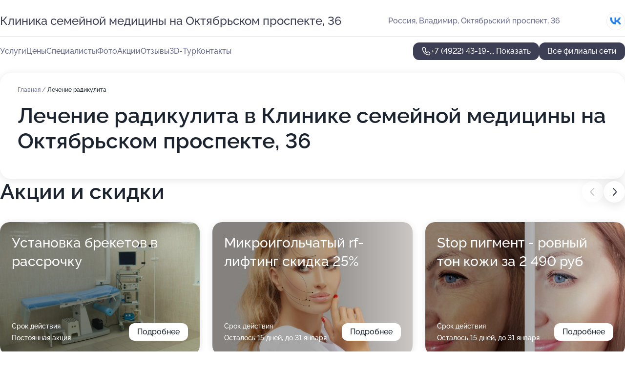

--- FILE ---
content_type: text/html; charset=utf-8
request_url: https://klinika-semejnoj-meditsiny.ru/klinika_semejnoj_meditsiny_na_oktyabrskom_prospekte_36/service/lechenie_radikulita/
body_size: 29373
content:
<!DOCTYPE html>
<html lang="ru">
<head>
	<meta http-equiv="Content-Type" content="text/html; charset=utf-8">
	<meta name="viewport" content="width=device-width,maximum-scale=1,initial-scale=1,user-scalable=0">
	<meta name="format-detection" content="telephone=no">
	<meta name="theme-color" content="#3D3F55">
	<meta name="description" content="Информация о&#160;Клинике семейной медицины на&#160;Октябрьском проспекте, 36">
	<link rel="icon" type="image/png" href="/favicon.png">

	<title>Клиника семейной медицины на&#160;Октябрьском проспекте, 36</title>

	<link nonce="V56HFiZcnftlV1QiLl6q3iqo" href="//klinika-semejnoj-meditsiny.ru/build/lego2/lego2.css?v=Evk5cQF3AgE" rel="stylesheet" >

		<script type="application/ld+json">{"@context":"http:\/\/schema.org","@type":"https:\/\/schema.org\/MedicalBusiness","name":"\u041a\u043b\u0438\u043d\u0438\u043a\u0430 \u0441\u0435\u043c\u0435\u0439\u043d\u043e\u0439 \u043c\u0435\u0434\u0438\u0446\u0438\u043d\u044b","address":{"@type":"PostalAddress","streetAddress":"\u041e\u043a\u0442\u044f\u0431\u0440\u044c\u0441\u043a\u0438\u0439 \u043f\u0440\u043e\u0441\u043f\u0435\u043a\u0442, 36","addressLocality":"\u0412\u043b\u0430\u0434\u0438\u043c\u0438\u0440"},"url":"https:\/\/klinika-semejnoj-meditsiny.ru\/klinika_semejnoj_meditsiny_na_oktyabrskom_prospekte_36\/","contactPoint":{"@type":"ContactPoint","telephone":"+7\u00a0(4922)\u00a043-19-00","contactType":"customer service","areaServed":"RU","availableLanguage":"Russian"},"sameAs":["https:\/\/vk.com\/klinsmru"],"image":"https:\/\/p1.zoon.ru\/preview\/Ul5zUD58RYl9pr54ZKk3Qw\/2400x1500x75\/1\/b\/2\/original_5555c57940c0881c758c12a5_5dea3ad383c38.jpg","aggregateRating":{"@type":"AggregateRating","ratingValue":4.8,"worstRating":1,"bestRating":5,"reviewCount":188}}</script>
		<script type="application/ld+json">{"@context":"http:\/\/schema.org","@type":"https:\/\/schema.org\/MedicalBusiness","name":"\u041a\u043b\u0438\u043d\u0438\u043a\u0430 \u0441\u0435\u043c\u0435\u0439\u043d\u043e\u0439 \u043c\u0435\u0434\u0438\u0446\u0438\u043d\u044b","address":{"@type":"PostalAddress","streetAddress":"\u0443\u043b\u0438\u0446\u0430 \u0420\u0430\u0441\u0442\u043e\u043f\u0447\u0438\u043d\u0430, 53\u0414","addressLocality":"\u0412\u043b\u0430\u0434\u0438\u043c\u0438\u0440"},"url":"https:\/\/klinika-semejnoj-meditsiny.ru\/klinika_semejnoj_meditsiny_vo_frunzenskom_rajone\/","contactPoint":{"@type":"ContactPoint","telephone":"+7\u00a0(4922)\u00a044-54-54","contactType":"customer service","areaServed":"RU","availableLanguage":"Russian"},"sameAs":["https:\/\/vk.com\/klinsmru"],"image":"https:\/\/p0.zoon.ru\/preview\/syZh8vJBSa9R1J4RY5JwSA\/2400x1500x75\/1\/b\/8\/original_56ed69d640c088f46c8b6544_600e7d5a454cc.jpg","aggregateRating":{"@type":"AggregateRating","ratingValue":3.3,"worstRating":1,"bestRating":5,"reviewCount":7}}</script>
		<script nonce="V56HFiZcnftlV1QiLl6q3iqo">
		window.js_base = '/js.php';
	</script>

	</head>
<body >
	 <header id="header" class="header" data-organization-id="5555c57940c0881c758c12a4">
	<div class="wrapper">
		<div class="header-container" data-uitest="lego-header-block">
			<div class="header-menu-activator" data-target="header-menu-activator">
				<span class="header-menu-activator__icon"></span>
			</div>

			<div class="header-title">
				<a href="/klinika_semejnoj_meditsiny_na_oktyabrskom_prospekte_36/">					Клиника семейной медицины на&#160;Октябрьском проспекте, 36
				</a>			</div>
			<div class="header-address text-3 text-secondary">Россия, Владимир, Октябрьский проспект, 36</div>

						<div class="header-socials flex gap-8 icon icon--36" data-target="header-socials">
									<!--noindex-->
					<a href="https://vk.com/klinsmru" data-category="vk_group" rel="nofollow" target="_blank">
						<svg class="svg-icons-vk_group" ><use xlink:href="/build/lego2/icons.svg?v=XRFEYxbphjc#vk_group"></use></svg>
					</a>
					<!--/noindex-->
							</div>
					</div>

		<nav class="nav" data-target="header-nav" data-uitest="lego-navigation-block">
			<ul>
									<li data-target="header-services">
						<svg class="svg-icons-services" ><use xlink:href="/build/lego2/icons.svg?v=XRFEYxbphjc#services"></use></svg>
						<a data-target="header-nav-link" href="https://klinika-semejnoj-meditsiny.ru/klinika_semejnoj_meditsiny_na_oktyabrskom_prospekte_36/services/" data-za="{&quot;ev_label&quot;:&quot;all_service&quot;}">Услуги</a>
					</li>
									<li data-target="header-prices">
						<svg class="svg-icons-prices" ><use xlink:href="/build/lego2/icons.svg?v=XRFEYxbphjc#prices"></use></svg>
						<a data-target="header-nav-link" href="https://klinika-semejnoj-meditsiny.ru/klinika_semejnoj_meditsiny_na_oktyabrskom_prospekte_36/price/" data-za="{&quot;ev_label&quot;:&quot;price&quot;}">Цены</a>
					</li>
									<li data-target="header-specialists">
						<svg class="svg-icons-specialists" ><use xlink:href="/build/lego2/icons.svg?v=XRFEYxbphjc#specialists"></use></svg>
						<a data-target="header-nav-link" href="https://klinika-semejnoj-meditsiny.ru/klinika_semejnoj_meditsiny_na_oktyabrskom_prospekte_36/#specialists" data-za="{&quot;ev_label&quot;:&quot;org_prof&quot;}">Специалисты</a>
					</li>
									<li data-target="header-photo">
						<svg class="svg-icons-photo" ><use xlink:href="/build/lego2/icons.svg?v=XRFEYxbphjc#photo"></use></svg>
						<a data-target="header-nav-link" href="https://klinika-semejnoj-meditsiny.ru/klinika_semejnoj_meditsiny_na_oktyabrskom_prospekte_36/#photos" data-za="{&quot;ev_label&quot;:&quot;photos&quot;}">Фото</a>
					</li>
									<li data-target="header-offers">
						<svg class="svg-icons-offers" ><use xlink:href="/build/lego2/icons.svg?v=XRFEYxbphjc#offers"></use></svg>
						<a data-target="header-nav-link" href="https://klinika-semejnoj-meditsiny.ru/klinika_semejnoj_meditsiny_na_oktyabrskom_prospekte_36/#offers" data-za="{&quot;ev_label&quot;:&quot;offer&quot;}">Акции</a>
					</li>
									<li data-target="header-reviews">
						<svg class="svg-icons-reviews" ><use xlink:href="/build/lego2/icons.svg?v=XRFEYxbphjc#reviews"></use></svg>
						<a data-target="header-nav-link" href="https://klinika-semejnoj-meditsiny.ru/klinika_semejnoj_meditsiny_na_oktyabrskom_prospekte_36/#reviews" data-za="{&quot;ev_label&quot;:&quot;reviews&quot;}">Отзывы</a>
					</li>
									<li data-target="header-tour3d">
						<svg class="svg-icons-tour3d" ><use xlink:href="/build/lego2/icons.svg?v=XRFEYxbphjc#tour3d"></use></svg>
						<a data-target="header-nav-link" href="https://klinika-semejnoj-meditsiny.ru/klinika_semejnoj_meditsiny_na_oktyabrskom_prospekte_36/#tour3d" data-za="{&quot;ev_label&quot;:&quot;tour3d&quot;}">3D-Тур</a>
					</li>
									<li data-target="header-contacts">
						<svg class="svg-icons-contacts" ><use xlink:href="/build/lego2/icons.svg?v=XRFEYxbphjc#contacts"></use></svg>
						<a data-target="header-nav-link" href="https://klinika-semejnoj-meditsiny.ru/klinika_semejnoj_meditsiny_na_oktyabrskom_prospekte_36/#contacts" data-za="{&quot;ev_label&quot;:&quot;contacts&quot;}">Контакты</a>
					</li>
							</ul>

			<div class="header-controls">
				<div class="header-controls__wrapper">
					<a
	href="tel:+74922431900"
	class="phone-button button button--primary button--36 icon--20"
	data-phone="+7 (4922) 43-19-00"
	data-za="{&quot;ev_sourceType&quot;:&quot;&quot;,&quot;ev_sourceId&quot;:&quot;5555c57940c0881c758c12a4.bea7&quot;,&quot;object_type&quot;:&quot;organization&quot;,&quot;object_id&quot;:&quot;5555c57940c0881c758c12a4.bea7&quot;,&quot;ev_label&quot;:&quot;partner_medflex_doctors&quot;,&quot;ev_category&quot;:&quot;phone_o&quot;}">
	<svg class="svg-icons-phone" ><use xlink:href="/build/lego2/icons.svg?v=XRFEYxbphjc#phone"></use></svg>
			<div data-target="show-phone-number">
			+7 (4922) 43-19-...
			<span data-target="phone-button-show">Показать</span>
		</div>
	</a>


									</div>

									<a href="https://klinika-semejnoj-meditsiny.ru/" class="header-controls__booking button button--primary button--36 button--mobile-fluid">Все филиалы сети</a>
							</div>

			<div class="header-nav-address">
									<div class="header-block flex gap-12 icon icon--36" data-target="header-socials">
													<!--noindex-->
							<a href="https://vk.com/klinsmru" data-category="vk_group" rel="nofollow" target="_blank">
								<svg class="svg-icons-vk_group" ><use xlink:href="/build/lego2/icons.svg?v=XRFEYxbphjc#vk_group"></use></svg>
							</a>
							<!--/noindex-->
											</div>
				
				<div class="header-block text-3 text-center text-secondary">Россия, Владимир, Октябрьский проспект, 36</div>
			</div>
		</nav>
	</div>
</header>
<div class="header-placeholder"></div>

<div class="contacts-panel" id="contacts-panel">
	

	<div class="contacts-panel-wrapper">
								<a href="tel:+74922431900" class="contacts-panel-icon" data-phone="+7 (4922) 43-19-00" data-za="{&quot;ev_sourceType&quot;:&quot;nav_panel&quot;,&quot;ev_sourceId&quot;:&quot;5555c57940c0881c758c12a4.bea7&quot;,&quot;object_type&quot;:&quot;organization&quot;,&quot;object_id&quot;:&quot;5555c57940c0881c758c12a4.bea7&quot;,&quot;ev_label&quot;:&quot;partner_medflex_doctors&quot;,&quot;ev_category&quot;:&quot;phone_o&quot;}">
				<svg class="svg-icons-phone_filled" ><use xlink:href="/build/lego2/icons.svg?v=XRFEYxbphjc#phone_filled"></use></svg>
			</a>
						</div>
</div>

<script nonce="V56HFiZcnftlV1QiLl6q3iqo" type="module">
	import { initContactsPanel } from '//klinika-semejnoj-meditsiny.ru/build/lego2/lego2.js?v=aBQmwV5uQB0';

	initContactsPanel(document.getElementById('contacts-panel'));
</script>


<script nonce="V56HFiZcnftlV1QiLl6q3iqo" type="module">
	import { initHeader } from '//klinika-semejnoj-meditsiny.ru/build/lego2/lego2.js?v=aBQmwV5uQB0';

	initHeader(document.getElementById('header'));
</script>
 	<main class="main-container">
		<div class="wrapper section-wrapper">
			<div class="service-description__wrapper">
	<section class="service-description section-block">
		<div class="page-breadcrumbs">
			<div class="breadcrumbs">
			<span>
							<a href="https://klinika-semejnoj-meditsiny.ru/klinika_semejnoj_meditsiny_na_oktyabrskom_prospekte_36/">
					Главная
				</a>
						/		</span>
			<span class="active">
							Лечение радикулита
								</span>
	</div>

		</div>
					<script nonce="V56HFiZcnftlV1QiLl6q3iqo" type="application/ld+json">{"@context":"http:\/\/schema.org","@type":"BreadcrumbList","itemListElement":[{"@type":"ListItem","position":1,"item":{"name":"\u0413\u043b\u0430\u0432\u043d\u0430\u044f","@id":"https:\/\/klinika-semejnoj-meditsiny.ru\/klinika_semejnoj_meditsiny_na_oktyabrskom_prospekte_36\/"}}]}</script>
		
		<div class="service-description-title">
			<h1 class="page-title">Лечение радикулита в Клинике семейной медицины на Октябрьском проспекте, 36</h1>
			<div class="service-description-title__price">
							</div>
		</div>

		<div class="service-description__text collapse collapse--text-3">
			<div class="collapse__overflow">
				<div class="collapse__text"></div>
			</div>
		</div>
	</section>

	</div>
<section class="offers" id="offers" data-uitest="lego-offers-block">
	<div class="section-block__title flex flex--sb">
		<h2 class="text-h2">
			Акции и скидки
		</h2>

		<div class="slider__navigation" data-target="slider-navigation">
			<button class="slider__control prev" data-target="slider-prev">
				<svg class="svg-icons-arrow" ><use xlink:href="/build/lego2/icons.svg?v=XRFEYxbphjc#arrow"></use></svg>
			</button>
			<button class="slider__control next" data-target="slider-next">
				<svg class="svg-icons-arrow" ><use xlink:href="/build/lego2/icons.svg?v=XRFEYxbphjc#arrow"></use></svg>
			</button>
		</div>
	</div>

	<div class="offers__list" data-target="slider-container">
		<div class="offers__slider swiper-wrapper">
							<div data-offer-id="64f81699b2f5228b220e290e" data-sid="64f81699b2f5228b220e290e.b173" class="offers-item swiper-slide text-white">
					<img
						class="offers-item__image"
						src="https://p0.zoon.ru/c/e/5555c57940c0881c758c12a5_5dea42956ec7a.jpg"
						loading="lazy"
						alt="">
					<div class="offers-item__container">
						<div class="text-5">Установка брекетов в рассрочку</div>
						<div class="offers-item__bottom">
							<div>
								<div>
									Срок действия
								</div>
								<div>Постоянная акция</div>
							</div>
							<button class="button offers-item__button button--36">Подробнее</button>
						</div>
					</div>
				</div>
							<div data-offer-id="662b788ae2fecfc12a08d227" data-sid="662b788ae2fecfc12a08d227.37bb" class="offers-item swiper-slide text-white">
					<img
						class="offers-item__image"
						src="https://p0.zoon.ru/a/0/662b788ae2fecfc12a08d227_67a4cb4c1d8108.02434056.jpg"
						loading="lazy"
						alt="">
					<div class="offers-item__container">
						<div class="text-5">Микроигольчатый rf-лифтинг скидка 25%</div>
						<div class="offers-item__bottom">
							<div>
								<div>
									Срок действия
								</div>
								<div>Осталось 15 дней, до 31 января</div>
							</div>
							<button class="button offers-item__button button--36">Подробнее</button>
						</div>
					</div>
				</div>
							<div data-offer-id="66194456910c3cc7b2073946" data-sid="66194456910c3cc7b2073946.8662" class="offers-item swiper-slide text-white">
					<img
						class="offers-item__image"
						src="https://p0.zoon.ru/0/e/66194456910c3cc7b2073946_69319ffac8a4e0.55948936.jpg"
						loading="lazy"
						alt="">
					<div class="offers-item__container">
						<div class="text-5">Stop пигмент - ровный тон кожи за 2 490 руб</div>
						<div class="offers-item__bottom">
							<div>
								<div>
									Срок действия
								</div>
								<div>Осталось 15 дней, до 31 января</div>
							</div>
							<button class="button offers-item__button button--36">Подробнее</button>
						</div>
					</div>
				</div>
							<div data-offer-id="674d81d5b784401b720f071e" data-sid="674d81d5b784401b720f071e.da73" class="offers-item swiper-slide text-white">
					<img
						class="offers-item__image"
						src="https://p0.zoon.ru/5/1/5555c57940c0881c758c12a5_5dea3ab9cc5c6.jpg"
						loading="lazy"
						alt="">
					<div class="offers-item__container">
						<div class="text-5">Прививка от кори всего за 700 рублей</div>
						<div class="offers-item__bottom">
							<div>
								<div>
									Срок действия
								</div>
								<div>Постоянная акция</div>
							</div>
							<button class="button offers-item__button button--36">Подробнее</button>
						</div>
					</div>
				</div>
							<div data-offer-id="662b78d9f1865fc4aa09e227" data-sid="662b78d9f1865fc4aa09e227.e9e6" class="offers-item swiper-slide text-white">
					<img
						class="offers-item__image"
						src="https://p2.zoon.ru/a/8/662b78d9f1865fc4aa09e227_6952887e024411.16241123.jpg"
						loading="lazy"
						alt="">
					<div class="offers-item__container">
						<div class="text-5">Скидка 15% на лазерную эпиляцию</div>
						<div class="offers-item__bottom">
							<div>
								<div>
									Срок действия
								</div>
								<div>Осталось 15 дней, до 31 января</div>
							</div>
							<button class="button offers-item__button button--36">Подробнее</button>
						</div>
					</div>
				</div>
							<div data-offer-id="672484847e7b35d5a60800e7" data-sid="672484847e7b35d5a60800e7.cc0c" class="offers-item swiper-slide text-white">
					<img
						class="offers-item__image"
						src="https://p2.zoon.ru/4/8/672484847e7b35d5a60800e7_695281ade7d4d8.79783772.jpg"
						loading="lazy"
						alt="">
					<div class="offers-item__container">
						<div class="text-5">Лечение мигрени препаратом Аджови</div>
						<div class="offers-item__bottom">
							<div>
								<div>
									Срок действия
								</div>
								<div>Постоянная акция</div>
							</div>
							<button class="button offers-item__button button--36">Подробнее</button>
						</div>
					</div>
				</div>
							<div data-offer-id="67a9b51b0bb6a64b1506a871" data-sid="67a9b51b0bb6a64b1506a871.fb31" class="offers-item swiper-slide text-white">
					<img
						class="offers-item__image"
						src="https://p2.zoon.ru/a/6/67a9b51b0bb6a64b1506a871_67a9bfb2090000.10683387.jpg"
						loading="lazy"
						alt="">
					<div class="offers-item__container">
						<div class="text-5">Скидка 5%  на массаж одного вида при покупке абонемента</div>
						<div class="offers-item__bottom">
							<div>
								<div>
									Срок действия
								</div>
								<div>Постоянная акция</div>
							</div>
							<button class="button offers-item__button button--36">Подробнее</button>
						</div>
					</div>
				</div>
							<div data-offer-id="67eba9b18c456e541c004184" data-sid="67eba9b18c456e541c004184.8eb4" class="offers-item swiper-slide text-white">
					<img
						class="offers-item__image"
						src="https://p1.zoon.ru/3/9/67eba9b18c456e541c004184_67ebaa3b6f1c28.91594301.jpg"
						loading="lazy"
						alt="">
					<div class="offers-item__container">
						<div class="text-5">Консультация косметолога - бесплатно</div>
						<div class="offers-item__bottom">
							<div>
								<div>
									Срок действия
								</div>
								<div>Постоянная акция</div>
							</div>
							<button class="button offers-item__button button--36">Подробнее</button>
						</div>
					</div>
				</div>
							<div data-offer-id="62692ad38f4f23164c0d225a" data-sid="62692ad38f4f23164c0d225a.d048" class="offers-item swiper-slide text-white">
					<img
						class="offers-item__image"
						src="https://p1.zoon.ru/9/8/62692ad38f4f23164c0d225a_695283f6460925.42188706.jpg"
						loading="lazy"
						alt="">
					<div class="offers-item__container">
						<div class="text-5">Подарочный сертификат косметология</div>
						<div class="offers-item__bottom">
							<div>
								<div>
									Срок действия
								</div>
								<div>Осталось 349 дней, до 31 декабря</div>
							</div>
							<button class="button offers-item__button button--36">Подробнее</button>
						</div>
					</div>
				</div>
							<div data-offer-id="67eb9d83c25f02df4702180a" data-sid="67eb9d83c25f02df4702180a.1a25" class="offers-item swiper-slide text-white">
					<img
						class="offers-item__image"
						src="https://p1.zoon.ru/7/e/67eb9a2f5260cddf0a0ffe56_67eb9d3c024d78.55097515.jpg"
						loading="lazy"
						alt="">
					<div class="offers-item__container">
						<div class="text-5">Бессрочная Акция ко Дню рождения</div>
						<div class="offers-item__bottom">
							<div>
								<div>
									Срок действия
								</div>
								<div>Постоянная акция</div>
							</div>
							<button class="button offers-item__button button--36">Подробнее</button>
						</div>
					</div>
				</div>
											</div>

		<div class="slider__pagination" data-target="slider-pagination"></div>
	</div>
</section>
<script nonce="V56HFiZcnftlV1QiLl6q3iqo" type="module">
	import { initOffers } from '//klinika-semejnoj-meditsiny.ru/build/lego2/lego2.js?v=aBQmwV5uQB0';

	const node = document.getElementById('offers');

	initOffers(node, { organizationId: '5555c57940c0881c758c12a4' });
</script>
<section class="photo-section" id="photos" data-uitest="lego-gallery-block">
	<div class="section-block__title flex flex--sb">
		<h2 class="text-h2">Фотогалерея</h2>

					<div class="slider__navigation" data-target="slider-navigation">
				<button class="slider__control prev" data-target="slider-prev">
					<svg class="svg-icons-arrow" ><use xlink:href="/build/lego2/icons.svg?v=XRFEYxbphjc#arrow"></use></svg>
				</button>
				<button class="slider__control next" data-target="slider-next">
					<svg class="svg-icons-arrow" ><use xlink:href="/build/lego2/icons.svg?v=XRFEYxbphjc#arrow"></use></svg>
				</button>
			</div>
			</div>

	<div class="section-block__slider" data-target="slider-container" data-total="45" data-owner-type="organization" data-owner-id="5555c57940c0881c758c12a4">
		<div class="photo-section__slider swiper-wrapper">
						<div class="photo-section__slide swiper-slide" data-id="5dea3ad35092b66f0201d548" data-target="photo-slide-item" data-index="0">
				<img src="https://p1.zoon.ru/preview/kxuj9PionQYrWGkBvM5_1g/1205x800x85/1/b/2/original_5555c57940c0881c758c12a5_5dea3ad383c38.jpg" loading="lazy" alt="">
			</div>
						<div class="photo-section__slide swiper-slide" data-id="5dea3ab11442e6584245d6c7" data-target="photo-slide-item" data-index="1">
				<img src="https://p2.zoon.ru/preview/t1YRS_Z4aKwOTeuMikRBIQ/1205x800x85/1/c/a/original_5555c57940c0881c758c12a5_5dea3ab108047.jpg" loading="lazy" alt="">
			</div>
						<div class="photo-section__slide swiper-slide" data-id="5dea3a88469ac1289a2f8319" data-target="photo-slide-item" data-index="2">
				<img src="https://p1.zoon.ru/preview/qSFa3yFIKSrdYii5xPTzYw/1205x800x85/1/d/0/original_5555c57940c0881c758c12a5_5dea3a88a5cfd.jpg" loading="lazy" alt="">
			</div>
						<div class="photo-section__slide swiper-slide" data-id="5dea3aaf4685120c130ee922" data-target="photo-slide-item" data-index="3">
				<img src="https://p1.zoon.ru/preview/h102MegtV02FllLIZgVGHQ/1205x800x85/1/b/2/original_5555c57940c0881c758c12a5_5dea3aa71445e.jpg" loading="lazy" alt="">
			</div>
						<div class="photo-section__slide swiper-slide" data-id="69522d31470a0dcb54048b6a" data-target="photo-slide-item" data-index="4">
				<img src="https://pr6.zoon.ru/cz9Xtsdz7pgHHIuMZ4lVkQ/1201x800%2Cq85/K5LktpmRxRqAf9J3GtbyF4R1eXqlN1ycdPTPtEcJtKd-765RzwPDCr1N6yuri2GA" loading="lazy" alt="">
			</div>
						<div class="photo-section__slide swiper-slide" data-id="69522d31470a0dcb54048b6b" data-target="photo-slide-item" data-index="5">
				<img src="https://pr6.zoon.ru/C4IwOSYtqXKZCYyuDLrSfw/800x800%2Cq85/K5LktpmRxRqAf9J3GtbyF--gqe0n-gcpFpVrTWpKE_NmxsA80NA-hmWGcRvzfaO2" loading="lazy" alt="">
			</div>
						<div class="photo-section__slide swiper-slide" data-id="5dea3ad43947ca76aa111479" data-target="photo-slide-item" data-index="6">
				<img src="https://p0.zoon.ru/preview/UkZZdYR4bCV-YC41EXClUw/1280x783x85/5/e/e/original_5555c57940c0881c758c12a5_5dea3ad4850ec.jpg" loading="lazy" alt="">
			</div>
						<div class="photo-section__slide swiper-slide" data-id="5dea3abb5092b66f0201d543" data-target="photo-slide-item" data-index="7">
				<img src="https://p0.zoon.ru/preview/JsFUpAH0F8fi_vhPnpB6Pg/1205x800x85/1/c/d/original_5555c57940c0881c758c12a5_5dea3abb74d23.jpg" loading="lazy" alt="">
			</div>
						<div class="photo-section__slide swiper-slide" data-id="5dea3aa608bd0d54b4756c6f" data-target="photo-slide-item" data-index="8">
				<img src="https://p2.zoon.ru/preview/hNJ4cxoVM0MalaqchP-C2w/1205x800x85/1/e/7/original_5555c57940c0881c758c12a5_5dea3aa5c975a.jpg" loading="lazy" alt="">
			</div>
						<div class="photo-section__slide swiper-slide" data-id="64ede443413f6f035e058e6f" data-target="photo-slide-item" data-index="9">
				<img src="https://p0.zoon.ru/preview/1zLXtUX7Z805R9y-HnDQ8Q/1067x800x85/1/2/f/original_5555c57940c0881c758c12a4_64ede442d71d14.11741570.jpg" loading="lazy" alt="">
			</div>
						<div class="photo-section__slide swiper-slide" data-id="69522d31470a0dcb54048b6c" data-target="photo-slide-item" data-index="10">
				<img src="https://pr6.zoon.ru/fkHWknGS4kx_Ph08SfV9bg/800x800%2Cq85/K5LktpmRxRqAf9J3GtbyF0_JF954bO_1qlP4V669mQSRD6JAbDpVLlbFib9w2eQs" loading="lazy" alt="">
			</div>
						<div class="photo-section__slide swiper-slide" data-id="5dea3adb9da7560db21b8a06" data-target="photo-slide-item" data-index="11">
				<img src="https://p0.zoon.ru/preview/KHADr1kP2ns6EDQh3Qy27A/1205x800x85/1/3/0/original_5555c57940c0881c758c12a5_5dea3adb7fd39.jpg" loading="lazy" alt="">
			</div>
						<div class="photo-section__slide swiper-slide" data-id="5dea3abacfd1322bff3533ad" data-target="photo-slide-item" data-index="12">
				<img src="https://p2.zoon.ru/preview/5d7NR1WdZ6kbb-2JJk6fuA/1205x800x85/1/2/3/original_5555c57940c0881c758c12a5_5dea3aba51af5.jpg" loading="lazy" alt="">
			</div>
						<div class="photo-section__slide swiper-slide" data-id="5dea3ac608bd0d54b4756c7a" data-target="photo-slide-item" data-index="13">
				<img src="https://p1.zoon.ru/preview/T-bw4nlpmCdCQRx9W2R1ag/1205x800x85/1/7/8/original_5555c57940c0881c758c12a5_5dea3ac62c301.jpg" loading="lazy" alt="">
			</div>
						<div class="photo-section__slide swiper-slide" data-id="64ede43a6bb5d121ea0175b6" data-target="photo-slide-item" data-index="14">
				<img src="https://p2.zoon.ru/preview/cmUE738UnIKTwk_548CdmQ/1067x800x85/1/d/a/original_5555c57940c0881c758c12a4_64ede439dc8a89.99966897.jpg" loading="lazy" alt="">
			</div>
						<div class="photo-section__slide swiper-slide" data-id="69522d31470a0dcb54048b6d" data-target="photo-slide-item" data-index="15">
				<img src="https://pr5.zoon.ru/6EyC7aLFlOGt6a916_DBOg/800x800%2Cq85/K5LktpmRxRqAf9J3GtbyF7H2aon-P1gNrQycv1_Y4FuCne39rIM2_0TBEjez1RFD" loading="lazy" alt="">
			</div>
						<div class="photo-section__slide swiper-slide" data-id="5dea3ac51adf0e3db907a4bf" data-target="photo-slide-item" data-index="16">
				<img src="https://p1.zoon.ru/preview/xxrsC2lCXxOA7lnWm7JHOQ/1205x800x85/1/6/b/original_5555c57940c0881c758c12a5_5dea3ac57f51f.jpg" loading="lazy" alt="">
			</div>
						<div class="photo-section__slide swiper-slide" data-id="5dea3a8796978033b1295859" data-target="photo-slide-item" data-index="17">
				<img src="https://p1.zoon.ru/preview/mRAPRmQdojkNMAhsBKlxFA/1233x800x85/3/d/2/original_5555c57940c0881c758c12a5_5dea3a7f3d422.jpg" loading="lazy" alt="">
			</div>
						<div class="photo-section__slide swiper-slide" data-id="5dea3aba3947ca76aa111472" data-target="photo-slide-item" data-index="18">
				<img src="https://p0.zoon.ru/preview/V7Kcl_pUQYbwDLhSoUGOMw/1205x800x85/1/5/1/original_5555c57940c0881c758c12a5_5dea3ab9cc5c6.jpg" loading="lazy" alt="">
			</div>
						<div class="photo-section__slide swiper-slide" data-id="64ede44e64b508bfdf0c4fe6" data-target="photo-slide-item" data-index="19">
				<img src="https://p1.zoon.ru/preview/qVF0U5Ey2MOJe8K0zMJsFg/600x800x85/1/b/e/original_5555c57940c0881c758c12a4_64ede44de42bd1.40369537.jpg" loading="lazy" alt="">
			</div>
						<div class="photo-section__slide swiper-slide" data-id="69522d31470a0dcb54048b6e" data-target="photo-slide-item" data-index="20">
				<img src="https://pr5.zoon.ru/yEv6_HDS4a6lBSYBhiNDrw/800x800%2Cq85/K5LktpmRxRqAf9J3GtbyF9QNsZd-H8biebYoj8Q5EkyfwwQk1zr1lmDctwkDIEy-" loading="lazy" alt="">
			</div>
						<div class="photo-section__slide swiper-slide" data-id="5dea3a9becca774312025e2c" data-target="photo-slide-item" data-index="21">
				<img src="https://p1.zoon.ru/preview/IWZyjSymq2yNWtAP60KSiQ/1205x800x85/1/f/a/original_5555c57940c0881c758c12a5_5dea3a9b409c9.jpg" loading="lazy" alt="">
			</div>
						<div class="photo-section__slide swiper-slide" data-id="5dea3a9396978033b129585f" data-target="photo-slide-item" data-index="22">
				<img src="https://p1.zoon.ru/preview/Xz31E4YKfLPFJNpn3CZP9w/1205x800x85/1/b/6/original_5555c57940c0881c758c12a5_5dea3a92e2cf1.jpg" loading="lazy" alt="">
			</div>
						<div class="photo-section__slide swiper-slide" data-id="5dea3a893ff3b46b5f65e9c8" data-target="photo-slide-item" data-index="23">
				<img src="https://p2.zoon.ru/preview/9y6zYChEYybQIIPjLzdnqg/1205x800x85/1/e/e/original_5555c57940c0881c758c12a5_5dea3a88bd507.jpg" loading="lazy" alt="">
			</div>
						<div class="photo-section__slide swiper-slide" data-id="64ede43a69b2abe824047bb7" data-target="photo-slide-item" data-index="24">
				<img src="https://p2.zoon.ru/preview/Lmp35BGqs7a0XTzHqAtIrA/1067x800x85/1/2/6/original_5555c57940c0881c758c12a4_64ede439d9f720.02425161.jpg" loading="lazy" alt="">
			</div>
						<div class="photo-section__slide swiper-slide" data-id="69522d31470a0dcb54048b6f" data-target="photo-slide-item" data-index="25">
				<img src="https://pr5.zoon.ru/whU-54oBddzH8M-LMUt2GQ/800x800%2Cq85/K5LktpmRxRqAf9J3GtbyFxjpbniTeT8HTbcB06YT-wTqgDawWOLvGuY5XgvQzEXE" loading="lazy" alt="">
			</div>
						<div class="photo-section__slide swiper-slide" data-id="5dea3ad01adf0e3db907a4c1" data-target="photo-slide-item" data-index="26">
				<img src="https://p1.zoon.ru/preview/dzQdU_A0z--pC2Nx1oW9Pw/1205x800x85/1/5/0/original_5555c57940c0881c758c12a5_5dea3ad0066d3.jpg" loading="lazy" alt="">
			</div>
						<div class="photo-section__slide swiper-slide" data-id="5dea3ac53ff3b46b5f65e9d0" data-target="photo-slide-item" data-index="27">
				<img src="https://p2.zoon.ru/preview/_fkOYwY_4nfz2RB7WyOGbA/1205x800x85/1/3/6/original_5555c57940c0881c758c12a5_5dea3ac4c4418.jpg" loading="lazy" alt="">
			</div>
						<div class="photo-section__slide swiper-slide" data-id="5dea3a7ef0c7a46a5301cfc0" data-target="photo-slide-item" data-index="28">
				<img src="https://p0.zoon.ru/preview/vBGskAD8MrD-_tVysiMJpA/1205x800x85/1/4/1/original_5555c57940c0881c758c12a5_5dea3a7dc3127.jpg" loading="lazy" alt="">
			</div>
						<div class="photo-section__slide swiper-slide" data-id="64ede43b0eee02e1fb056d38" data-target="photo-slide-item" data-index="29">
				<img src="https://p1.zoon.ru/preview/jcqNUT_DOjNEVSczYux2aw/1067x800x85/1/c/e/original_5555c57940c0881c758c12a4_64ede43b2c0006.48047584.jpg" loading="lazy" alt="">
			</div>
						<div class="photo-section__slide swiper-slide" data-id="69522d31470a0dcb54048b70" data-target="photo-slide-item" data-index="30">
				<img src="https://pr5.zoon.ru/DZn7Eh1MfHUrYBk8GmYeIQ/800x800%2Cq85/K5LktpmRxRqAf9J3GtbyFxsN9pwnuLO5mItKLbxmitmVm6H_V8T4vTEgDivHRqGK" loading="lazy" alt="">
			</div>
						<div class="photo-section__slide swiper-slide" data-id="5dea3a9d1adf0e3db907a4bd" data-target="photo-slide-item" data-index="31">
				<img src="https://p0.zoon.ru/preview/mD0myCJ3sx8H-9YnmCi_Gw/1205x800x85/1/5/0/original_5555c57940c0881c758c12a5_5dea3a9d11e43.jpg" loading="lazy" alt="">
			</div>
						<div class="photo-section__slide swiper-slide" data-id="5dea3a7c5092b66f0201d538" data-target="photo-slide-item" data-index="32">
				<img src="https://p1.zoon.ru/preview/6UtXxox5sZfVdr8oBFmegA/1205x800x85/1/2/9/original_5555c57940c0881c758c12a5_5dea3a7bdfe6c.jpg" loading="lazy" alt="">
			</div>
						<div class="photo-section__slide swiper-slide" data-id="5dea4295d04b8074104841d3" data-target="photo-slide-item" data-index="33">
				<img src="https://p0.zoon.ru/preview/hnE2Z5Av81KbXHfS-8A7rQ/1148x800x85/3/c/e/original_5555c57940c0881c758c12a5_5dea42956ec7a.jpg" loading="lazy" alt="">
			</div>
						<div class="photo-section__slide swiper-slide" data-id="64ede43a56de638003078bef" data-target="photo-slide-item" data-index="34">
				<img src="https://p0.zoon.ru/preview/I31KODNZOAyDKe-ULmA6eA/1067x800x85/1/b/b/original_5555c57940c0881c758c12a4_64ede439d509e5.72776609.jpg" loading="lazy" alt="">
			</div>
						<div class="photo-section__slide swiper-slide" data-id="5dea3aa49029521acc696ef1" data-target="photo-slide-item" data-index="35">
				<img src="https://p2.zoon.ru/preview/tBjN_8vH0XEj3t4UrYyKpg/1239x800x85/3/1/0/original_5555c57940c0881c758c12a5_5dea3aa3e70a6.jpg" loading="lazy" alt="">
			</div>
						<div class="photo-section__slide swiper-slide" data-id="64ede42b13f0f16188095466" data-target="photo-slide-item" data-index="36">
				<img src="https://p2.zoon.ru/preview/zBycu0_7ahNUW3nV8fGRyg/600x800x85/1/6/f/original_5555c57940c0881c758c12a4_64ede42b8a8b16.95169936.jpg" loading="lazy" alt="">
			</div>
						<div class="photo-section__slide swiper-slide" data-id="64ede4546d8d65c6490f70bc" data-target="photo-slide-item" data-index="37">
				<img src="https://p1.zoon.ru/preview/-RHvAKsYAFZJl54j4FfhGg/600x800x85/1/3/6/original_5555c57940c0881c758c12a4_64ede454733539.38683062.jpg" loading="lazy" alt="">
			</div>
						<div class="photo-section__slide swiper-slide" data-id="69522d31470a0dcb54048b71" data-target="photo-slide-item" data-index="38">
				<img src="https://pr5.zoon.ru/Gc3W_4XuyCwdJ6pTXBbZbQ/971x800%2Cq85/K5LktpmRxRqAf9J3GtbyFx54OeS1JOnrytK4EETKAAMUSUK9_FJHMAUurPZWvpDRL_u772-PFyZ-UYK6SQbjuw" loading="lazy" alt="">
			</div>
						<div class="photo-section__slide swiper-slide" data-id="69522d31470a0dcb54048b72" data-target="photo-slide-item" data-index="39">
				<img src="https://pr5.zoon.ru/B-ajxF6ZaATT18_fYOsrJQ/800x800%2Cq85/K5LktpmRxRqAf9J3GtbyF1YCyYfxz9t4OKuVD9wITjqfLFDm79Q2VbSJPRDTKgt5" loading="lazy" alt="">
			</div>
						<div class="photo-section__slide swiper-slide" data-id="69522d31470a0dcb54048b73" data-target="photo-slide-item" data-index="40">
				<img src="https://pr5.zoon.ru/T4ED3hnnrkfgIvvCLH1CZQ/1198x800%2Cq85/K5LktpmRxRqAf9J3GtbyF4tSAaUzYRwacFIbYXMPO5DzQLEe752nKJZT2s3zIuCBaBWQhbkvLeal37KXZxK-qg" loading="lazy" alt="">
			</div>
						<div class="photo-section__slide swiper-slide" data-id="69522d31470a0dcb54048b74" data-target="photo-slide-item" data-index="41">
				<img src="https://pr6.zoon.ru/otIKAPxeglYHcESdCrBUdQ/1131x800%2Cq85/K5LktpmRxRqAf9J3GtbyF5o8s750Pndh0WDy1DlcmvtFTjvlIcSVOwFamu_4xmMHU44S2lnY-qm2S1FtZEhC3g" loading="lazy" alt="">
			</div>
						<div class="photo-section__slide swiper-slide" data-id="69522d31470a0dcb54048b75" data-target="photo-slide-item" data-index="42">
				<img src="https://pr6.zoon.ru/8ymmwLq9t6CGKtxNchh2kw/800x800%2Cq85/K5LktpmRxRqAf9J3GtbyF79kdDCN7_rXTzkZb5dfYeSzMY0jybcGsTPZymWqZZxq" loading="lazy" alt="">
			</div>
						<div class="photo-section__slide swiper-slide" data-id="69522d31470a0dcb54048b76" data-target="photo-slide-item" data-index="43">
				<img src="https://pr6.zoon.ru/jaMzOQR0ySuAxKISSyTP0Q/800x800%2Cq85/K5LktpmRxRqAf9J3GtbyF9HJB1JAyVfnSFAsGqQ2rc3tAN2En-WyrKQq87EHyosg" loading="lazy" alt="">
			</div>
						<div class="photo-section__slide swiper-slide" data-id="69522d31470a0dcb54048b77" data-target="photo-slide-item" data-index="44">
				<img src="https://pr6.zoon.ru/eDD5tNv8yEzm8MTnOc5wKQ/800x800%2Cq85/K5LktpmRxRqAf9J3GtbyF2gfZGh6GcbstL9X9Pavsc7AmycJF_U2Ss2Ht2iQw_rj" loading="lazy" alt="">
			</div>
					</div>
	</div>

	<div class="slider__pagination" data-target="slider-pagination"></div>
</section>

<script nonce="V56HFiZcnftlV1QiLl6q3iqo" type="module">
	import { initPhotos } from '//klinika-semejnoj-meditsiny.ru/build/lego2/lego2.js?v=aBQmwV5uQB0';

	const node = document.getElementById('photos');
	initPhotos(node);
</script>
<section class="reviews-section section-block" id="reviews" data-uitest="lego-reviews-block">
	<div class="section-block__title flex flex--sb">
		<h2 class="text-h2">
			Отзывы
		</h2>

				<div class="slider__navigation" data-target="slider-navigation">
			<button class="slider__control prev" data-target="slider-prev">
				<svg class="svg-icons-arrow" ><use xlink:href="/build/lego2/icons.svg?v=XRFEYxbphjc#arrow"></use></svg>
			</button>
			<button class="slider__control next" data-target="slider-next">
				<svg class="svg-icons-arrow" ><use xlink:href="/build/lego2/icons.svg?v=XRFEYxbphjc#arrow"></use></svg>
			</button>
		</div>
			</div>

	<div class="reviews-section__list" data-target="slider-container">
		<div class="reviews-section__slider swiper-wrapper" data-target="review-section-slides">
							<div
	class="reviews-section-item swiper-slide "
	data-id="6894db9f7b3b5ecb060ec87d"
	data-owner-id="5555c57940c0881c758c12a4"
	data-target="review">
	<div  class="flex flex--center-y gap-12">
		<div class="reviews-section-item__avatar">
										<svg class="svg-icons-user" ><use xlink:href="/build/lego2/icons.svg?v=XRFEYxbphjc#user"></use></svg>
					</div>
		<div class="reviews-section-item__head">
			<div class="reviews-section-item__head-top flex flex--center-y gap-16">
				<div class="flex flex--center-y gap-8">
										<div class="stars stars--16" style="--rating: 5">
						<div class="stars__rating">
							<div class="stars stars--filled"></div>
						</div>
					</div>
					<div class="reviews-section-item__mark text-3">
						5,0
					</div>
				</div>
											</div>

			<div class="reviews-section-item__name text-3 fade">
				Екатерина
			</div>
		</div>
	</div>
					<div class="reviews-section-item__descr collapse collapse--text-2 mt-8">
			<div class="collapse__overflow">
				<div class="collapse__text">
					Очень понравилась профессиональность врачей и их подход. Человек, который знает свое дело – нам очень понравился. Выбрали клинику по отзывам и уже посещали ее три или четыре раза.
				</div>
			</div>
		</div>
			<div class="reviews-section-item__date text-2 text-secondary mt-8">
		7 августа 2025 Отзыв взят с сайта Zoon.ru
	</div>
</div>

							<div
	class="reviews-section-item swiper-slide "
	data-id="6894a2332f8f500a650a57af"
	data-owner-id="5d2d987449f3df6bc6084da2"
	data-target="review">
	<div  class="flex flex--center-y gap-12">
		<div class="reviews-section-item__avatar">
										<svg class="svg-icons-user" ><use xlink:href="/build/lego2/icons.svg?v=XRFEYxbphjc#user"></use></svg>
					</div>
		<div class="reviews-section-item__head">
			<div class="reviews-section-item__head-top flex flex--center-y gap-16">
				<div class="flex flex--center-y gap-8">
										<div class="stars stars--16" style="--rating: 5">
						<div class="stars__rating">
							<div class="stars stars--filled"></div>
						</div>
					</div>
					<div class="reviews-section-item__mark text-3">
						5,0
					</div>
				</div>
											</div>

			<div class="reviews-section-item__name text-3 fade">
				Александра
			</div>
		</div>
	</div>
					<div class="reviews-section-item__descr collapse collapse--text-2 mt-8">
			<div class="collapse__overflow">
				<div class="collapse__text">
					Мне понравился быстрый приём, регистрация и профессионализм специалиста УЗИ Терской, она сразу выдала описание УЗИ на руки. Мы обращаемся к этому врачу не первый год и доверяем ей, а также отзывам других пациентов, которые у нее обследовались.
				</div>
			</div>
		</div>
			<div class="reviews-section-item__date text-2 text-secondary mt-8">
		7 августа 2025 Отзыв взят с сайта Zoon.ru
	</div>
</div>

							<div
	class="reviews-section-item swiper-slide "
	data-id="689339435b10908c760e83e9"
	data-owner-id="5d2f303808f6e50c2e5d1738"
	data-target="review">
	<div  class="flex flex--center-y gap-12">
		<div class="reviews-section-item__avatar">
										<svg class="svg-icons-user" ><use xlink:href="/build/lego2/icons.svg?v=XRFEYxbphjc#user"></use></svg>
					</div>
		<div class="reviews-section-item__head">
			<div class="reviews-section-item__head-top flex flex--center-y gap-16">
				<div class="flex flex--center-y gap-8">
										<div class="stars stars--16" style="--rating: 5">
						<div class="stars__rating">
							<div class="stars stars--filled"></div>
						</div>
					</div>
					<div class="reviews-section-item__mark text-3">
						5,0
					</div>
				</div>
											</div>

			<div class="reviews-section-item__name text-3 fade">
				Мария
			</div>
		</div>
	</div>
					<div class="reviews-section-item__descr collapse collapse--text-2 mt-8">
			<div class="collapse__overflow">
				<div class="collapse__text">
					Меня вовремя приняли, оказали услугу, чем я осталась удовлетворена. Я комфортно записалась, воспользовалась услугой УЗИ. Доктор Елена Николаевна Пятенко – опытный специалист с большим стажем работы. Она сделала мне УЗИ, все посмотрела, подробно обо всем рассказала и ответила на все вопросы.
				</div>
			</div>
		</div>
			<div class="reviews-section-item__date text-2 text-secondary mt-8">
		6 августа 2025 Отзыв взят с сайта Zoon.ru
	</div>
</div>

							<div
	class="reviews-section-item swiper-slide "
	data-id="6891f82a2da26bc316009787"
	data-owner-id="5555c57940c0881c758c12a4"
	data-target="review">
	<div  class="flex flex--center-y gap-12">
		<div class="reviews-section-item__avatar">
										<svg class="svg-icons-user" ><use xlink:href="/build/lego2/icons.svg?v=XRFEYxbphjc#user"></use></svg>
					</div>
		<div class="reviews-section-item__head">
			<div class="reviews-section-item__head-top flex flex--center-y gap-16">
				<div class="flex flex--center-y gap-8">
										<div class="stars stars--16" style="--rating: 5">
						<div class="stars__rating">
							<div class="stars stars--filled"></div>
						</div>
					</div>
					<div class="reviews-section-item__mark text-3">
						5,0
					</div>
				</div>
											</div>

			<div class="reviews-section-item__name text-3 fade">
				Алексей
			</div>
		</div>
	</div>
					<div class="reviews-section-item__descr collapse collapse--text-2 mt-8">
			<div class="collapse__overflow">
				<div class="collapse__text">
					Терапевт показал себя грамотным специалистом, хорошо знающим своё дело. Я выбрал его по совету знакомых, которые хвалили его подход к диагностике и назначению лечения. Врач прекрасно общался со мной во время консультации: внимательно выслушал, дал чёткие рекомендации.
				</div>
			</div>
		</div>
			<div class="reviews-section-item__date text-2 text-secondary mt-8">
		5 августа 2025 Отзыв взят с сайта Zoon.ru
	</div>
</div>

							<div
	class="reviews-section-item swiper-slide "
	data-id="6888fbc75ea7630fbd05d873"
	data-owner-id="5555c57940c0881c758c12a4"
	data-target="review">
	<div  class="flex flex--center-y gap-12">
		<div class="reviews-section-item__avatar">
										<svg class="svg-icons-user" ><use xlink:href="/build/lego2/icons.svg?v=XRFEYxbphjc#user"></use></svg>
					</div>
		<div class="reviews-section-item__head">
			<div class="reviews-section-item__head-top flex flex--center-y gap-16">
				<div class="flex flex--center-y gap-8">
										<div class="stars stars--16" style="--rating: 5">
						<div class="stars__rating">
							<div class="stars stars--filled"></div>
						</div>
					</div>
					<div class="reviews-section-item__mark text-3">
						5,0
					</div>
				</div>
											</div>

			<div class="reviews-section-item__name text-3 fade">
				Людмила
			</div>
		</div>
	</div>
					<div class="reviews-section-item__descr collapse collapse--text-2 mt-8">
			<div class="collapse__overflow">
				<div class="collapse__text">
					Понравилось быстрое и качественное обслуживание. Муж Александр ходил к лору впервые, ему промыли ухо, удалили пробку, назначили лечение и капли. Диагноз был поставлен правильно, и лечение помогло.
				</div>
			</div>
		</div>
			<div class="reviews-section-item__date text-2 text-secondary mt-8">
		29 июля 2025 Отзыв взят с сайта Zoon.ru
	</div>
</div>

							<div
	class="reviews-section-item swiper-slide "
	data-id="68836293b99ad9ea090e8c60"
	data-owner-id="5555c57940c0881c758c12a4"
	data-target="review">
	<div  class="flex flex--center-y gap-12">
		<div class="reviews-section-item__avatar">
										<svg class="svg-icons-user" ><use xlink:href="/build/lego2/icons.svg?v=XRFEYxbphjc#user"></use></svg>
					</div>
		<div class="reviews-section-item__head">
			<div class="reviews-section-item__head-top flex flex--center-y gap-16">
				<div class="flex flex--center-y gap-8">
										<div class="stars stars--16" style="--rating: 5">
						<div class="stars__rating">
							<div class="stars stars--filled"></div>
						</div>
					</div>
					<div class="reviews-section-item__mark text-3">
						5,0
					</div>
				</div>
											</div>

			<div class="reviews-section-item__name text-3 fade">
				Анонимный пользователь
			</div>
		</div>
	</div>
					<div class="reviews-section-item__descr collapse collapse--text-2 mt-8">
			<div class="collapse__overflow">
				<div class="collapse__text">
					Обращался сюда по поводу ушных болей, всё было хорошо, врач отлично проявил себя на приёме, отношение было прекрасное. Лечение назначил, рекомендации дал. Работа ресепшена тоже на высоте.
				</div>
			</div>
		</div>
			<div class="reviews-section-item__date text-2 text-secondary mt-8">
		25 июля 2025 Отзыв взят с сайта Zoon.ru
	</div>
</div>

							<div
	class="reviews-section-item swiper-slide "
	data-id="68824a7e4ec2ad41a7046da9"
	data-owner-id="5555c57940c0881c758c12a4"
	data-target="review">
	<div  class="flex flex--center-y gap-12">
		<div class="reviews-section-item__avatar">
										<svg class="svg-icons-user" ><use xlink:href="/build/lego2/icons.svg?v=XRFEYxbphjc#user"></use></svg>
					</div>
		<div class="reviews-section-item__head">
			<div class="reviews-section-item__head-top flex flex--center-y gap-16">
				<div class="flex flex--center-y gap-8">
										<div class="stars stars--16" style="--rating: 5">
						<div class="stars__rating">
							<div class="stars stars--filled"></div>
						</div>
					</div>
					<div class="reviews-section-item__mark text-3">
						5,0
					</div>
				</div>
											</div>

			<div class="reviews-section-item__name text-3 fade">
				Татьяна
			</div>
		</div>
	</div>
					<div class="reviews-section-item__descr collapse collapse--text-2 mt-8">
			<div class="collapse__overflow">
				<div class="collapse__text">
					Мой врач-невролог расположил к себе, внимательно выслушал и дал свои рекомендации по лечению. Уже была в клинике около десяти раз.
				</div>
			</div>
		</div>
			<div class="reviews-section-item__date text-2 text-secondary mt-8">
		24 июля 2025 Отзыв взят с сайта Zoon.ru
	</div>
</div>

							<div
	class="reviews-section-item swiper-slide "
	data-id="68803d7e8eae5a1ad60e8208"
	data-owner-id="5555c57940c0881c758c12a4"
	data-target="review">
	<div  class="flex flex--center-y gap-12">
		<div class="reviews-section-item__avatar">
										<svg class="svg-icons-user" ><use xlink:href="/build/lego2/icons.svg?v=XRFEYxbphjc#user"></use></svg>
					</div>
		<div class="reviews-section-item__head">
			<div class="reviews-section-item__head-top flex flex--center-y gap-16">
				<div class="flex flex--center-y gap-8">
										<div class="stars stars--16" style="--rating: 5">
						<div class="stars__rating">
							<div class="stars stars--filled"></div>
						</div>
					</div>
					<div class="reviews-section-item__mark text-3">
						5,0
					</div>
				</div>
											</div>

			<div class="reviews-section-item__name text-3 fade">
				Александра
			</div>
		</div>
	</div>
					<div class="reviews-section-item__descr collapse collapse--text-2 mt-8">
			<div class="collapse__overflow">
				<div class="collapse__text">
					Мне нравится клиника, там всегда чисто и аккуратно. Последний раз я посещала эндокринолога, которая внимательно выслушала меня, все анализы разъяснила грамотно и понятно, выписала таблетки.
				</div>
			</div>
		</div>
			<div class="reviews-section-item__date text-2 text-secondary mt-8">
		23 июля 2025 Отзыв взят с сайта Zoon.ru
	</div>
</div>

							<div
	class="reviews-section-item swiper-slide "
	data-id="688002e703b271d3730aac94"
	data-owner-id="5555c57940c0881c758c12a4"
	data-target="review">
	<div  class="flex flex--center-y gap-12">
		<div class="reviews-section-item__avatar">
										<svg class="svg-icons-user" ><use xlink:href="/build/lego2/icons.svg?v=XRFEYxbphjc#user"></use></svg>
					</div>
		<div class="reviews-section-item__head">
			<div class="reviews-section-item__head-top flex flex--center-y gap-16">
				<div class="flex flex--center-y gap-8">
										<div class="stars stars--16" style="--rating: 5">
						<div class="stars__rating">
							<div class="stars stars--filled"></div>
						</div>
					</div>
					<div class="reviews-section-item__mark text-3">
						5,0
					</div>
				</div>
											</div>

			<div class="reviews-section-item__name text-3 fade">
				Наталья
			</div>
		</div>
	</div>
					<div class="reviews-section-item__descr collapse collapse--text-2 mt-8">
			<div class="collapse__overflow">
				<div class="collapse__text">
					Очень довольна отношением клиники семейной медицины. Доктор-лор внимательно полностью проверил все мои жалобы, объяснила и дала рекомендации по лечению. Обратилась с проблемой заложенности ушей после болезни. Выбрала клинику по совету подруги и отзывам, все очень понравилось.
				</div>
			</div>
		</div>
			<div class="reviews-section-item__date text-2 text-secondary mt-8">
		23 июля 2025 Отзыв взят с сайта Zoon.ru
	</div>
</div>

							<div
	class="reviews-section-item swiper-slide "
	data-id="687fc4cac0c04133db09e5d4"
	data-owner-id="5555c57940c0881c758c12a4"
	data-target="review">
	<div  class="flex flex--center-y gap-12">
		<div class="reviews-section-item__avatar">
										<svg class="svg-icons-user" ><use xlink:href="/build/lego2/icons.svg?v=XRFEYxbphjc#user"></use></svg>
					</div>
		<div class="reviews-section-item__head">
			<div class="reviews-section-item__head-top flex flex--center-y gap-16">
				<div class="flex flex--center-y gap-8">
										<div class="stars stars--16" style="--rating: 5">
						<div class="stars__rating">
							<div class="stars stars--filled"></div>
						</div>
					</div>
					<div class="reviews-section-item__mark text-3">
						5,0
					</div>
				</div>
											</div>

			<div class="reviews-section-item__name text-3 fade">
				Анонимный пользователь
			</div>
		</div>
	</div>
					<div class="reviews-section-item__descr collapse collapse--text-2 mt-8">
			<div class="collapse__overflow">
				<div class="collapse__text">
					В клинике я получила правильные результаты и осталась довольна сервисом. Отношение врачей и персонала было на высшем уровне — все очень внимательные и доброжелательные. Хочу отметить комфортную атмосферу в клинике, как в плане внешнего вида, так и в общении. Врач УЗИ Душанина провела прием профессионально и вовремя. Персонал на ресепшне тоже работает отлично.
				</div>
			</div>
		</div>
			<div class="reviews-section-item__date text-2 text-secondary mt-8">
		22 июля 2025 Отзыв взят с сайта Zoon.ru
	</div>
</div>

							<div
	class="reviews-section-item swiper-slide "
	data-id="687f86afb5a6a4142003f544"
	data-owner-id="5555c57940c0881c758c12a4"
	data-target="review">
	<div  class="flex flex--center-y gap-12">
		<div class="reviews-section-item__avatar">
										<svg class="svg-icons-user" ><use xlink:href="/build/lego2/icons.svg?v=XRFEYxbphjc#user"></use></svg>
					</div>
		<div class="reviews-section-item__head">
			<div class="reviews-section-item__head-top flex flex--center-y gap-16">
				<div class="flex flex--center-y gap-8">
										<div class="stars stars--16" style="--rating: 5">
						<div class="stars__rating">
							<div class="stars stars--filled"></div>
						</div>
					</div>
					<div class="reviews-section-item__mark text-3">
						5,0
					</div>
				</div>
											</div>

			<div class="reviews-section-item__name text-3 fade">
				Антонова Анна
			</div>
		</div>
	</div>
					<div class="reviews-section-item__descr collapse collapse--text-2 mt-8">
			<div class="collapse__overflow">
				<div class="collapse__text">
					Мне в клинике понравилось всё, в первую очередь работа врача. Мы обращались к ЛОРу Смельской Татьяне Владимировне с ребенком. Нам врач дала соответствующее лечение, которое помогло и дало нужные результаты.
				</div>
			</div>
		</div>
			<div class="reviews-section-item__date text-2 text-secondary mt-8">
		22 июля 2025 Отзыв взят с сайта Zoon.ru
	</div>
</div>

							<div
	class="reviews-section-item swiper-slide "
	data-id="687e17e226de217f0e0020a4"
	data-owner-id="5555c57940c0881c758c12a4"
	data-target="review">
	<div  class="flex flex--center-y gap-12">
		<div class="reviews-section-item__avatar">
										<svg class="svg-icons-user" ><use xlink:href="/build/lego2/icons.svg?v=XRFEYxbphjc#user"></use></svg>
					</div>
		<div class="reviews-section-item__head">
			<div class="reviews-section-item__head-top flex flex--center-y gap-16">
				<div class="flex flex--center-y gap-8">
										<div class="stars stars--16" style="--rating: 5">
						<div class="stars__rating">
							<div class="stars stars--filled"></div>
						</div>
					</div>
					<div class="reviews-section-item__mark text-3">
						5,0
					</div>
				</div>
											</div>

			<div class="reviews-section-item__name text-3 fade">
				Анастасия
			</div>
		</div>
	</div>
					<div class="reviews-section-item__descr collapse collapse--text-2 mt-8">
			<div class="collapse__overflow">
				<div class="collapse__text">
					Мне и моему ребенку нравится бывать в клинике благодаря приятной обстановке, мультикам и игрушкам, которые делают посещение интересным для детей. Последний раз мы были на консультации у детского стоматолога по поводу не растущего переднего зуба и получили много полезных рекомендаций.
				</div>
			</div>
		</div>
			<div class="reviews-section-item__date text-2 text-secondary mt-8">
		21 июля 2025 Отзыв взят с сайта Zoon.ru
	</div>
</div>

							<div
	class="reviews-section-item swiper-slide "
	data-id="68712e07c0cd34caa307b50e"
	data-owner-id="5555c57940c0881c758c12a4"
	data-target="review">
	<div  class="flex flex--center-y gap-12">
		<div class="reviews-section-item__avatar">
										<svg class="svg-icons-user" ><use xlink:href="/build/lego2/icons.svg?v=XRFEYxbphjc#user"></use></svg>
					</div>
		<div class="reviews-section-item__head">
			<div class="reviews-section-item__head-top flex flex--center-y gap-16">
				<div class="flex flex--center-y gap-8">
										<div class="stars stars--16" style="--rating: 5">
						<div class="stars__rating">
							<div class="stars stars--filled"></div>
						</div>
					</div>
					<div class="reviews-section-item__mark text-3">
						5,0
					</div>
				</div>
											</div>

			<div class="reviews-section-item__name text-3 fade">
				Кристина
			</div>
		</div>
	</div>
					<div class="reviews-section-item__descr collapse collapse--text-2 mt-8">
			<div class="collapse__overflow">
				<div class="collapse__text">
					Всё понравилось: и отсутствие очередей, и доброжелательный персонал, и, самое главное, качество обслуживания. Была на проверке зрения и приятно удивилась современному оборудованию — столько аппаратов для диагностики! Доктор дал рекомендации (капли и мазь), которые помогли буквально за пару дней. Особенно порадовало, что всё прошло быстро и качественно!
				</div>
			</div>
		</div>
			<div class="reviews-section-item__date text-2 text-secondary mt-8">
		11 июля 2025 Отзыв взят с сайта Zoon.ru
	</div>
</div>

							<div
	class="reviews-section-item swiper-slide "
	data-id="686fba8a03f2a9d563063bf4"
	data-owner-id="5a051097961ce3117b078673"
	data-target="review">
	<div  class="flex flex--center-y gap-12">
		<div class="reviews-section-item__avatar">
										<svg class="svg-icons-user" ><use xlink:href="/build/lego2/icons.svg?v=XRFEYxbphjc#user"></use></svg>
					</div>
		<div class="reviews-section-item__head">
			<div class="reviews-section-item__head-top flex flex--center-y gap-16">
				<div class="flex flex--center-y gap-8">
										<div class="stars stars--16" style="--rating: 5">
						<div class="stars__rating">
							<div class="stars stars--filled"></div>
						</div>
					</div>
					<div class="reviews-section-item__mark text-3">
						5,0
					</div>
				</div>
											</div>

			<div class="reviews-section-item__name text-3 fade">
				Кузьмина Надежда Юрьевна
			</div>
		</div>
	</div>
					<div class="reviews-section-item__descr collapse collapse--text-2 mt-8">
			<div class="collapse__overflow">
				<div class="collapse__text">
					Я хожу к доктору Старикову, деловому врачу, который вылечил мой большой палец правой руки и ставил уколы. Меня всё устраивает, уже записалась к нему на повторный прием.
				</div>
			</div>
		</div>
			<div class="reviews-section-item__date text-2 text-secondary mt-8">
		10 июля 2025 Отзыв взят с сайта Zoon.ru
	</div>
</div>

							<div
	class="reviews-section-item swiper-slide "
	data-id="686dba6fe71e238085067265"
	data-owner-id="5555c57940c0881c758c12a4"
	data-target="review">
	<div  class="flex flex--center-y gap-12">
		<div class="reviews-section-item__avatar">
										<svg class="svg-icons-user" ><use xlink:href="/build/lego2/icons.svg?v=XRFEYxbphjc#user"></use></svg>
					</div>
		<div class="reviews-section-item__head">
			<div class="reviews-section-item__head-top flex flex--center-y gap-16">
				<div class="flex flex--center-y gap-8">
										<div class="stars stars--16" style="--rating: 5">
						<div class="stars__rating">
							<div class="stars stars--filled"></div>
						</div>
					</div>
					<div class="reviews-section-item__mark text-3">
						5,0
					</div>
				</div>
											</div>

			<div class="reviews-section-item__name text-3 fade">
				Ирина
			</div>
		</div>
	</div>
					<div class="reviews-section-item__descr collapse collapse--text-2 mt-8">
			<div class="collapse__overflow">
				<div class="collapse__text">
					Мне оперативно оказали помощь: сделали рентген и наложили гипс. Понравилось качество обслуживания и быстрота, так как с болью в ноге не пришлось долго ждать, мне помогли и обезболили ее быстро.
				</div>
			</div>
		</div>
			<div class="reviews-section-item__date text-2 text-secondary mt-8">
		9 июля 2025 Отзыв взят с сайта Zoon.ru
	</div>
</div>

							<div
	class="reviews-section-item swiper-slide "
	data-id="686d7eab9cd05321a600c4ab"
	data-owner-id="5555c57940c0881c758c12a4"
	data-target="review">
	<div  class="flex flex--center-y gap-12">
		<div class="reviews-section-item__avatar">
										<svg class="svg-icons-user" ><use xlink:href="/build/lego2/icons.svg?v=XRFEYxbphjc#user"></use></svg>
					</div>
		<div class="reviews-section-item__head">
			<div class="reviews-section-item__head-top flex flex--center-y gap-16">
				<div class="flex flex--center-y gap-8">
										<div class="stars stars--16" style="--rating: 5">
						<div class="stars__rating">
							<div class="stars stars--filled"></div>
						</div>
					</div>
					<div class="reviews-section-item__mark text-3">
						5,0
					</div>
				</div>
											</div>

			<div class="reviews-section-item__name text-3 fade">
				Вера
			</div>
		</div>
	</div>
					<div class="reviews-section-item__descr collapse collapse--text-2 mt-8">
			<div class="collapse__overflow">
				<div class="collapse__text">
					На ресепшене сидит очень приятная девушка, всё на высшем уровне и с вниманием. Я приходила сдавать кровь, и девушки очень внимательно и профессионально отнеслись ко мне. Особенно молодая девушка, которая прекрасно берет кровь, что не везде встретишь. После забора дали все нужные рекомендации, никаких синяков не было. Результаты анализов я получила на следующий день, ходила сама, так как нужен был бумажный вариант с печатью для подготовки к операции.
				</div>
			</div>
		</div>
			<div class="reviews-section-item__date text-2 text-secondary mt-8">
		8 июля 2025 Отзыв взят с сайта Zoon.ru
	</div>
</div>

							<div
	class="reviews-section-item swiper-slide "
	data-id="686d466a63f924ad06088a17"
	data-owner-id="5555c57940c0881c758c12a4"
	data-target="review">
	<div  class="flex flex--center-y gap-12">
		<div class="reviews-section-item__avatar">
										<svg class="svg-icons-user" ><use xlink:href="/build/lego2/icons.svg?v=XRFEYxbphjc#user"></use></svg>
					</div>
		<div class="reviews-section-item__head">
			<div class="reviews-section-item__head-top flex flex--center-y gap-16">
				<div class="flex flex--center-y gap-8">
										<div class="stars stars--16" style="--rating: 5">
						<div class="stars__rating">
							<div class="stars stars--filled"></div>
						</div>
					</div>
					<div class="reviews-section-item__mark text-3">
						5,0
					</div>
				</div>
											</div>

			<div class="reviews-section-item__name text-3 fade">
				Татьяна
			</div>
		</div>
	</div>
					<div class="reviews-section-item__descr collapse collapse--text-2 mt-8">
			<div class="collapse__overflow">
				<div class="collapse__text">
					Моя мама обратилась к неврологу с болезнью Паркинсона и головными болями, и нам всё очень понравилось — и врачи, и обслуживание. Лечение проходит хорошо: она колет уколы, принимает лекарства, и ей уже стало лучше. Выбрали эту клинику по отзывам и не пожалели — всё на высшем уровне!
				</div>
			</div>
		</div>
			<div class="reviews-section-item__date text-2 text-secondary mt-8">
		8 июля 2025 Отзыв взят с сайта Zoon.ru
	</div>
</div>

							<div
	class="reviews-section-item swiper-slide "
	data-id="686528afa7f74f060b05d9e4"
	data-owner-id="5555c57940c0881c758c12a4"
	data-target="review">
	<div  class="flex flex--center-y gap-12">
		<div class="reviews-section-item__avatar">
										<svg class="svg-icons-user" ><use xlink:href="/build/lego2/icons.svg?v=XRFEYxbphjc#user"></use></svg>
					</div>
		<div class="reviews-section-item__head">
			<div class="reviews-section-item__head-top flex flex--center-y gap-16">
				<div class="flex flex--center-y gap-8">
										<div class="stars stars--16" style="--rating: 5">
						<div class="stars__rating">
							<div class="stars stars--filled"></div>
						</div>
					</div>
					<div class="reviews-section-item__mark text-3">
						5,0
					</div>
				</div>
											</div>

			<div class="reviews-section-item__name text-3 fade">
				Елена
			</div>
		</div>
	</div>
					<div class="reviews-section-item__descr collapse collapse--text-2 mt-8">
			<div class="collapse__overflow">
				<div class="collapse__text">
					Обратилась в клинику с проблемой — опухла вена. Врач-хирург быстро и четко ответил на все мои вопросы, помог разобраться и решил вопрос. Я была приятно впечатлена качеством услуг и профессионализмом врачей.
				</div>
			</div>
		</div>
			<div class="reviews-section-item__date text-2 text-secondary mt-8">
		2 июля 2025 Отзыв взят с сайта Zoon.ru
	</div>
</div>

							<div
	class="reviews-section-item swiper-slide "
	data-id="686329c0226ce1707b0529d7"
	data-owner-id="5d2d987449f3df6bc6084da2"
	data-target="review">
	<div  class="flex flex--center-y gap-12">
		<div class="reviews-section-item__avatar">
										<svg class="svg-icons-user" ><use xlink:href="/build/lego2/icons.svg?v=XRFEYxbphjc#user"></use></svg>
					</div>
		<div class="reviews-section-item__head">
			<div class="reviews-section-item__head-top flex flex--center-y gap-16">
				<div class="flex flex--center-y gap-8">
										<div class="stars stars--16" style="--rating: 5">
						<div class="stars__rating">
							<div class="stars stars--filled"></div>
						</div>
					</div>
					<div class="reviews-section-item__mark text-3">
						5,0
					</div>
				</div>
											</div>

			<div class="reviews-section-item__name text-3 fade">
				Евгения
			</div>
		</div>
	</div>
					<div class="reviews-section-item__descr collapse collapse--text-2 mt-8">
			<div class="collapse__overflow">
				<div class="collapse__text">
					Замечательный опыт в клинике! Врач Терская — очень знающий и грамотный специалист, прекрасно провела мне УЗИ. В клинике всегда принимают вовремя, без задержек. Уже посещали клинику три раза, и каждый раз оставались довольными.
				</div>
			</div>
		</div>
			<div class="reviews-section-item__date text-2 text-secondary mt-8">
		1 июля 2025 Отзыв взят с сайта Zoon.ru
	</div>
</div>

							<div
	class="reviews-section-item swiper-slide "
	data-id="6862f17f75d1c913a306b614"
	data-owner-id="5a05128d961ce3119e37e72a"
	data-target="review">
	<div  class="flex flex--center-y gap-12">
		<div class="reviews-section-item__avatar">
										<svg class="svg-icons-user" ><use xlink:href="/build/lego2/icons.svg?v=XRFEYxbphjc#user"></use></svg>
					</div>
		<div class="reviews-section-item__head">
			<div class="reviews-section-item__head-top flex flex--center-y gap-16">
				<div class="flex flex--center-y gap-8">
										<div class="stars stars--16" style="--rating: 4">
						<div class="stars__rating">
							<div class="stars stars--filled"></div>
						</div>
					</div>
					<div class="reviews-section-item__mark text-3">
						4,0
					</div>
				</div>
											</div>

			<div class="reviews-section-item__name text-3 fade">
				Виктория
			</div>
		</div>
	</div>
					<div class="reviews-section-item__descr collapse collapse--text-2 mt-8">
			<div class="collapse__overflow">
				<div class="collapse__text">
					Доктор Давиденко — единственный ЛОР во всем городе, которому я доверяю своего ребенка. Она всегда объясняет все доступно, подробно рассказывает о лечении и состоянии, что от чего работает. Ее план лечения за два года, что я к ней хожу, всегда помогает. Она настояла на продолжении лечения, хотя я хотела удалить, объяснила, что это иммунный орган, и я ей благодарна за такой подход.
				</div>
			</div>
		</div>
			<div class="reviews-section-item__date text-2 text-secondary mt-8">
		30 июня 2025 Отзыв взят с сайта Zoon.ru
	</div>
</div>

							<div
	class="reviews-section-item swiper-slide "
	data-id="685ec842828fffff7b03f2e4"
	data-owner-id="5a051097961ce3117b078673"
	data-target="review">
	<div  class="flex flex--center-y gap-12">
		<div class="reviews-section-item__avatar">
										<svg class="svg-icons-user" ><use xlink:href="/build/lego2/icons.svg?v=XRFEYxbphjc#user"></use></svg>
					</div>
		<div class="reviews-section-item__head">
			<div class="reviews-section-item__head-top flex flex--center-y gap-16">
				<div class="flex flex--center-y gap-8">
										<div class="stars stars--16" style="--rating: 5">
						<div class="stars__rating">
							<div class="stars stars--filled"></div>
						</div>
					</div>
					<div class="reviews-section-item__mark text-3">
						5,0
					</div>
				</div>
											</div>

			<div class="reviews-section-item__name text-3 fade">
				Ольга
			</div>
		</div>
	</div>
					<div class="reviews-section-item__descr collapse collapse--text-2 mt-8">
			<div class="collapse__overflow">
				<div class="collapse__text">
					Я высоко оценила внимание, проявленное персоналом клиники ко мне, и компетентность травматолога Старикова, который вёл прием. Результат и лечение для меня важны, я довольна полученной помощью. Смело рекомендую всем данного врача за компетентность!
				</div>
			</div>
		</div>
			<div class="reviews-section-item__date text-2 text-secondary mt-8">
		27 июня 2025 Отзыв взят с сайта Zoon.ru
	</div>
</div>

							<div
	class="reviews-section-item swiper-slide "
	data-id="685e88fbf9600c145405cc2d"
	data-owner-id="5d3086b638b50f12e4141523"
	data-target="review">
	<div  class="flex flex--center-y gap-12">
		<div class="reviews-section-item__avatar">
										<svg class="svg-icons-user" ><use xlink:href="/build/lego2/icons.svg?v=XRFEYxbphjc#user"></use></svg>
					</div>
		<div class="reviews-section-item__head">
			<div class="reviews-section-item__head-top flex flex--center-y gap-16">
				<div class="flex flex--center-y gap-8">
										<div class="stars stars--16" style="--rating: 5">
						<div class="stars__rating">
							<div class="stars stars--filled"></div>
						</div>
					</div>
					<div class="reviews-section-item__mark text-3">
						5,0
					</div>
				</div>
											</div>

			<div class="reviews-section-item__name text-3 fade">
				Нина
			</div>
		</div>
	</div>
					<div class="reviews-section-item__descr collapse collapse--text-2 mt-8">
			<div class="collapse__overflow">
				<div class="collapse__text">
					Мой супруг посетил клинику для срочной консультации по КТ, и его приняли в день звонка. ЛОР Смельская оперативно провела прием, дала рекомендации и ответила на все вопросы. Администраторы были вежливы и помогли с записью. Все прошло хорошо, мы остались довольны.
				</div>
			</div>
		</div>
			<div class="reviews-section-item__date text-2 text-secondary mt-8">
		27 июня 2025 Отзыв взят с сайта Zoon.ru
	</div>
</div>

							<div
	class="reviews-section-item swiper-slide "
	data-id="685c923f54a22023b5046597"
	data-owner-id="5d1f439bcd1197572c186f0a"
	data-target="review">
	<div  class="flex flex--center-y gap-12">
		<div class="reviews-section-item__avatar">
										<svg class="svg-icons-user" ><use xlink:href="/build/lego2/icons.svg?v=XRFEYxbphjc#user"></use></svg>
					</div>
		<div class="reviews-section-item__head">
			<div class="reviews-section-item__head-top flex flex--center-y gap-16">
				<div class="flex flex--center-y gap-8">
										<div class="stars stars--16" style="--rating: 5">
						<div class="stars__rating">
							<div class="stars stars--filled"></div>
						</div>
					</div>
					<div class="reviews-section-item__mark text-3">
						5,0
					</div>
				</div>
											</div>

			<div class="reviews-section-item__name text-3 fade">
				Оксана Балахирева
			</div>
		</div>
	</div>
					<div class="reviews-section-item__descr collapse collapse--text-2 mt-8">
			<div class="collapse__overflow">
				<div class="collapse__text">
					Очень благодарна клинике за прекрасного специалиста! Гастроэнтеролог Мария Станиславовна Горшихина проявила себя как профессионал — осмотр и консультация были проведены на высшем уровне. Доктор нашла подход к ребенку, назначила правильное лечение.
				</div>
			</div>
		</div>
			<div class="reviews-section-item__date text-2 text-secondary mt-8">
		26 июня 2025 Отзыв взят с сайта Zoon.ru
	</div>
</div>

							<div
	class="reviews-section-item swiper-slide "
	data-id="685c5550f565a3927103f483"
	data-owner-id="5555c57940c0881c758c12a4"
	data-target="review">
	<div  class="flex flex--center-y gap-12">
		<div class="reviews-section-item__avatar">
										<svg class="svg-icons-user" ><use xlink:href="/build/lego2/icons.svg?v=XRFEYxbphjc#user"></use></svg>
					</div>
		<div class="reviews-section-item__head">
			<div class="reviews-section-item__head-top flex flex--center-y gap-16">
				<div class="flex flex--center-y gap-8">
										<div class="stars stars--16" style="--rating: 5">
						<div class="stars__rating">
							<div class="stars stars--filled"></div>
						</div>
					</div>
					<div class="reviews-section-item__mark text-3">
						5,0
					</div>
				</div>
											</div>

			<div class="reviews-section-item__name text-3 fade">
				Елена
			</div>
		</div>
	</div>
					<div class="reviews-section-item__descr collapse collapse--text-2 mt-8">
			<div class="collapse__overflow">
				<div class="collapse__text">
					После приёма у гастроэнтеролога у ребёнка действительно улучшилось состояние. Доктор провёл консультацию, осмотр и выписал лечение. Обратились в клинику впервые — просто срочно нужен был специалист, нашли через сайт. Всё прошло хорошо!
				</div>
			</div>
		</div>
			<div class="reviews-section-item__date text-2 text-secondary mt-8">
		25 июня 2025 Отзыв взят с сайта Zoon.ru
	</div>
</div>

							<div
	class="reviews-section-item swiper-slide "
	data-id="685c17334db3c2bb060e3a76"
	data-owner-id="5d3086b638b50f12e4141523"
	data-target="review">
	<div  class="flex flex--center-y gap-12">
		<div class="reviews-section-item__avatar">
										<svg class="svg-icons-user" ><use xlink:href="/build/lego2/icons.svg?v=XRFEYxbphjc#user"></use></svg>
					</div>
		<div class="reviews-section-item__head">
			<div class="reviews-section-item__head-top flex flex--center-y gap-16">
				<div class="flex flex--center-y gap-8">
										<div class="stars stars--16" style="--rating: 5">
						<div class="stars__rating">
							<div class="stars stars--filled"></div>
						</div>
					</div>
					<div class="reviews-section-item__mark text-3">
						5,0
					</div>
				</div>
											</div>

			<div class="reviews-section-item__name text-3 fade">
				Анастасия
			</div>
		</div>
	</div>
					<div class="reviews-section-item__descr collapse collapse--text-2 mt-8">
			<div class="collapse__overflow">
				<div class="collapse__text">
					Понравилась очень внимательная врач, которая хорошо отнеслась к ребенку, внимательно осмотрела и выписала рекомендации. Доктор Татьяна Владимировна Смельская — лор, использовала специальные инструменты при осмотре, привлекла ребенка к обследованию. Рекомендации включали капли в уши.
				</div>
			</div>
		</div>
			<div class="reviews-section-item__date text-2 text-secondary mt-8">
		25 июня 2025 Отзыв взят с сайта Zoon.ru
	</div>
</div>

							<div
	class="reviews-section-item swiper-slide "
	data-id="685bdb6f2c41b114ce00ff00"
	data-owner-id="5555c57940c0881c758c12a4"
	data-target="review">
	<div  class="flex flex--center-y gap-12">
		<div class="reviews-section-item__avatar">
										<svg class="svg-icons-user" ><use xlink:href="/build/lego2/icons.svg?v=XRFEYxbphjc#user"></use></svg>
					</div>
		<div class="reviews-section-item__head">
			<div class="reviews-section-item__head-top flex flex--center-y gap-16">
				<div class="flex flex--center-y gap-8">
										<div class="stars stars--16" style="--rating: 5">
						<div class="stars__rating">
							<div class="stars stars--filled"></div>
						</div>
					</div>
					<div class="reviews-section-item__mark text-3">
						5,0
					</div>
				</div>
											</div>

			<div class="reviews-section-item__name text-3 fade">
				Александр
			</div>
		</div>
	</div>
					<div class="reviews-section-item__descr collapse collapse--text-2 mt-8">
			<div class="collapse__overflow">
				<div class="collapse__text">
					Персонал в клинике общительный, а невролог отличный. Врач хорошо себя показал, общался со мной по-человечески. От него я получил консультацию в полном объеме.
				</div>
			</div>
		</div>
			<div class="reviews-section-item__date text-2 text-secondary mt-8">
		25 июня 2025 Отзыв взят с сайта Zoon.ru
	</div>
</div>

							<div
	class="reviews-section-item swiper-slide "
	data-id="685b33dab874da86dd0881b7"
	data-owner-id="5a051097961ce3117b078673"
	data-target="review">
	<div  class="flex flex--center-y gap-12">
		<div class="reviews-section-item__avatar">
										<svg class="svg-icons-user" ><use xlink:href="/build/lego2/icons.svg?v=XRFEYxbphjc#user"></use></svg>
					</div>
		<div class="reviews-section-item__head">
			<div class="reviews-section-item__head-top flex flex--center-y gap-16">
				<div class="flex flex--center-y gap-8">
										<div class="stars stars--16" style="--rating: 5">
						<div class="stars__rating">
							<div class="stars stars--filled"></div>
						</div>
					</div>
					<div class="reviews-section-item__mark text-3">
						5,0
					</div>
				</div>
											</div>

			<div class="reviews-section-item__name text-3 fade">
				Анонимный пользователь
			</div>
		</div>
	</div>
					<div class="reviews-section-item__descr collapse collapse--text-2 mt-8">
			<div class="collapse__overflow">
				<div class="collapse__text">
					Мне очень понравился врач-травматолог Стариков в этой клинике — он проявил настоящую внимательность и профессионально подошел к постановке диагноза. Я уже была здесь два раза и оба раза оставалась довольна качеством обслуживания.
				</div>
			</div>
		</div>
			<div class="reviews-section-item__date text-2 text-secondary mt-8">
		25 июня 2025 Отзыв взят с сайта Zoon.ru
	</div>
</div>

							<div
	class="reviews-section-item swiper-slide "
	data-id="685af817163ff1633f029786"
	data-owner-id="5555c57940c0881c758c12a4"
	data-target="review">
	<div  class="flex flex--center-y gap-12">
		<div class="reviews-section-item__avatar">
										<svg class="svg-icons-user" ><use xlink:href="/build/lego2/icons.svg?v=XRFEYxbphjc#user"></use></svg>
					</div>
		<div class="reviews-section-item__head">
			<div class="reviews-section-item__head-top flex flex--center-y gap-16">
				<div class="flex flex--center-y gap-8">
										<div class="stars stars--16" style="--rating: 5">
						<div class="stars__rating">
							<div class="stars stars--filled"></div>
						</div>
					</div>
					<div class="reviews-section-item__mark text-3">
						5,0
					</div>
				</div>
											</div>

			<div class="reviews-section-item__name text-3 fade">
				Катерина
			</div>
		</div>
	</div>
					<div class="reviews-section-item__descr collapse collapse--text-2 mt-8">
			<div class="collapse__overflow">
				<div class="collapse__text">
					Меня быстро зарегистрировали, подписали документы, не пришлось ждать в очереди — пришла в назначенное время, и всё прошло оперативно. Удобно и комфортно! Очень понравилось обслуживание — квалифицированные работники, особенно врач Андрей Викторович Макаренко. Он сразу расположил к себе, виден высокий уровень знаний и профессионализма. Планирую обращаться ещё.
				</div>
			</div>
		</div>
			<div class="reviews-section-item__date text-2 text-secondary mt-8">
		24 июня 2025 Отзыв взят с сайта Zoon.ru
	</div>
</div>

							<div
	class="reviews-section-item swiper-slide "
	data-id="685abb2716e38cdd5803b7a4"
	data-owner-id="5555c57940c0881c758c12a4"
	data-target="review">
	<div  class="flex flex--center-y gap-12">
		<div class="reviews-section-item__avatar">
										<svg class="svg-icons-user" ><use xlink:href="/build/lego2/icons.svg?v=XRFEYxbphjc#user"></use></svg>
					</div>
		<div class="reviews-section-item__head">
			<div class="reviews-section-item__head-top flex flex--center-y gap-16">
				<div class="flex flex--center-y gap-8">
										<div class="stars stars--16" style="--rating: 5">
						<div class="stars__rating">
							<div class="stars stars--filled"></div>
						</div>
					</div>
					<div class="reviews-section-item__mark text-3">
						5,0
					</div>
				</div>
											</div>

			<div class="reviews-section-item__name text-3 fade">
				Вероника
			</div>
		</div>
	</div>
					<div class="reviews-section-item__descr collapse collapse--text-2 mt-8">
			<div class="collapse__overflow">
				<div class="collapse__text">
					Мне очень понравилось в этой клинике — чисто, всё быстро и оперативно, административный состав всегда подскажет и поможет. Были у педиатра и гинеколога-узиста, всё прошло хорошо. Врач-педиатр хорошо отнеслась к ребенку и дала рекомендации по лечению, а также физиопроцедурам.
				</div>
			</div>
		</div>
			<div class="reviews-section-item__date text-2 text-secondary mt-8">
		24 июня 2025 Отзыв взят с сайта Zoon.ru
	</div>
</div>

							<div
	class="reviews-section-item swiper-slide "
	data-id="6859755f12fac14a480b3ca4"
	data-owner-id="5555c57940c0881c758c12a4"
	data-target="review">
	<div  class="flex flex--center-y gap-12">
		<div class="reviews-section-item__avatar">
										<svg class="svg-icons-user" ><use xlink:href="/build/lego2/icons.svg?v=XRFEYxbphjc#user"></use></svg>
					</div>
		<div class="reviews-section-item__head">
			<div class="reviews-section-item__head-top flex flex--center-y gap-16">
				<div class="flex flex--center-y gap-8">
										<div class="stars stars--16" style="--rating: 5">
						<div class="stars__rating">
							<div class="stars stars--filled"></div>
						</div>
					</div>
					<div class="reviews-section-item__mark text-3">
						5,0
					</div>
				</div>
											</div>

			<div class="reviews-section-item__name text-3 fade">
				Смирнова Татьяна
			</div>
		</div>
	</div>
					<div class="reviews-section-item__descr collapse collapse--text-2 mt-8">
			<div class="collapse__overflow">
				<div class="collapse__text">
					Хорошие отношения, само помещение, оборудование — всё нравится. Была у терапевта, проходила уколы и анализы, всё помогло, большое спасибо. Ходила в клинику десять дней, и каждый раз оставалась довольна.
				</div>
			</div>
		</div>
			<div class="reviews-section-item__date text-2 text-secondary mt-8">
		23 июня 2025 Отзыв взят с сайта Zoon.ru
	</div>
</div>

							<div
	class="reviews-section-item swiper-slide "
	data-id="6855b342846f9d1f2d041e34"
	data-owner-id="5555c57940c0881c758c12a4"
	data-target="review">
	<div  class="flex flex--center-y gap-12">
		<div class="reviews-section-item__avatar">
										<svg class="svg-icons-user" ><use xlink:href="/build/lego2/icons.svg?v=XRFEYxbphjc#user"></use></svg>
					</div>
		<div class="reviews-section-item__head">
			<div class="reviews-section-item__head-top flex flex--center-y gap-16">
				<div class="flex flex--center-y gap-8">
										<div class="stars stars--16" style="--rating: 5">
						<div class="stars__rating">
							<div class="stars stars--filled"></div>
						</div>
					</div>
					<div class="reviews-section-item__mark text-3">
						5,0
					</div>
				</div>
											</div>

			<div class="reviews-section-item__name text-3 fade">
				Анна
			</div>
		</div>
	</div>
					<div class="reviews-section-item__descr collapse collapse--text-2 mt-8">
			<div class="collapse__overflow">
				<div class="collapse__text">
					Обслуживание в клинике отличное. Обратились, чтобы записать папу на прием, и все прошло очень хорошо. Доктора проявили доброжелательность и профессионализм, назначили правильное лечение, которое помогло. В целом, клинику могу рекомендовать знакомым, особенно за качественную помощь и внимательное отношение к пациентам.
				</div>
			</div>
		</div>
			<div class="reviews-section-item__date text-2 text-secondary mt-8">
		20 июня 2025 Отзыв взят с сайта Zoon.ru
	</div>
</div>

							<div
	class="reviews-section-item swiper-slide "
	data-id="685453b20fcc008b06052e54"
	data-owner-id="5555c57940c0881c758c12a4"
	data-target="review">
	<div  class="flex flex--center-y gap-12">
		<div class="reviews-section-item__avatar">
										<svg class="svg-icons-user" ><use xlink:href="/build/lego2/icons.svg?v=XRFEYxbphjc#user"></use></svg>
					</div>
		<div class="reviews-section-item__head">
			<div class="reviews-section-item__head-top flex flex--center-y gap-16">
				<div class="flex flex--center-y gap-8">
										<div class="stars stars--16" style="--rating: 5">
						<div class="stars__rating">
							<div class="stars stars--filled"></div>
						</div>
					</div>
					<div class="reviews-section-item__mark text-3">
						5,0
					</div>
				</div>
											</div>

			<div class="reviews-section-item__name text-3 fade">
				Дмитрий
			</div>
		</div>
	</div>
					<div class="reviews-section-item__descr collapse collapse--text-2 mt-8">
			<div class="collapse__overflow">
				<div class="collapse__text">
					Я был у окулиста на полном обследовании на всех аппаратах и остался доволен хорошим оборудованием. Доктор оказался очень компетентным, быстро все провел. Он провел проверку зрения и полноценную консультацию.
				</div>
			</div>
		</div>
			<div class="reviews-section-item__date text-2 text-secondary mt-8">
		19 июня 2025 Отзыв взят с сайта Zoon.ru
	</div>
</div>

							<div
	class="reviews-section-item swiper-slide "
	data-id="685416c24a1dd890f3033474"
	data-owner-id="5555c57940c0881c758c12a4"
	data-target="review">
	<div  class="flex flex--center-y gap-12">
		<div class="reviews-section-item__avatar">
										<svg class="svg-icons-user" ><use xlink:href="/build/lego2/icons.svg?v=XRFEYxbphjc#user"></use></svg>
					</div>
		<div class="reviews-section-item__head">
			<div class="reviews-section-item__head-top flex flex--center-y gap-16">
				<div class="flex flex--center-y gap-8">
										<div class="stars stars--16" style="--rating: 4">
						<div class="stars__rating">
							<div class="stars stars--filled"></div>
						</div>
					</div>
					<div class="reviews-section-item__mark text-3">
						4,0
					</div>
				</div>
											</div>

			<div class="reviews-section-item__name text-3 fade">
				Екатерина
			</div>
		</div>
	</div>
					<div class="reviews-section-item__descr collapse collapse--text-2 mt-8">
			<div class="collapse__overflow">
				<div class="collapse__text">
					Я обращалась к дерматологу по поводу кожных проблем. Молодой врач-мужчина оказался опытным и вежливым специалистом, назначил лекарство и эффективную мазь, которые помогли. А еще запомнилась любезная девушка-администратор — общалась очень доброжелательно.
				</div>
			</div>
		</div>
			<div class="reviews-section-item__date text-2 text-secondary mt-8">
		19 июня 2025 Отзыв взят с сайта Zoon.ru
	</div>
</div>

							<div
	class="reviews-section-item swiper-slide "
	data-id="6850663a6a368d83e40ac12b"
	data-owner-id="5d2d987449f3df6bc6084da2"
	data-target="review">
	<div  class="flex flex--center-y gap-12">
		<div class="reviews-section-item__avatar">
										<svg class="svg-icons-user" ><use xlink:href="/build/lego2/icons.svg?v=XRFEYxbphjc#user"></use></svg>
					</div>
		<div class="reviews-section-item__head">
			<div class="reviews-section-item__head-top flex flex--center-y gap-16">
				<div class="flex flex--center-y gap-8">
										<div class="stars stars--16" style="--rating: 5">
						<div class="stars__rating">
							<div class="stars stars--filled"></div>
						</div>
					</div>
					<div class="reviews-section-item__mark text-3">
						5,0
					</div>
				</div>
											</div>

			<div class="reviews-section-item__name text-3 fade">
				Мария
			</div>
		</div>
	</div>
					<div class="reviews-section-item__descr collapse collapse--text-2 mt-8">
			<div class="collapse__overflow">
				<div class="collapse__text">
					Очень нравится УЗИ-специалист Терская Елена — хожу к ней уже лет шесть-семь, и каждый раз всё на высшем уровне! Она не только отличный профессионал, но и приятный, доброжелательный человек: всегда успокоит, всё подробно расскажет.
				</div>
			</div>
		</div>
			<div class="reviews-section-item__date text-2 text-secondary mt-8">
		16 июня 2025 Отзыв взят с сайта Zoon.ru
	</div>
</div>

							<div
	class="reviews-section-item swiper-slide "
	data-id="68433992396e6db52b07eb34"
	data-owner-id="5a0510da961ce311716bb37f"
	data-target="review">
	<div  class="flex flex--center-y gap-12">
		<div class="reviews-section-item__avatar">
										<svg class="svg-icons-user" ><use xlink:href="/build/lego2/icons.svg?v=XRFEYxbphjc#user"></use></svg>
					</div>
		<div class="reviews-section-item__head">
			<div class="reviews-section-item__head-top flex flex--center-y gap-16">
				<div class="flex flex--center-y gap-8">
										<div class="stars stars--16" style="--rating: 5">
						<div class="stars__rating">
							<div class="stars stars--filled"></div>
						</div>
					</div>
					<div class="reviews-section-item__mark text-3">
						5,0
					</div>
				</div>
											</div>

			<div class="reviews-section-item__name text-3 fade">
				Елена
			</div>
		</div>
	</div>
					<div class="reviews-section-item__descr collapse collapse--text-2 mt-8">
			<div class="collapse__overflow">
				<div class="collapse__text">
					Доктор Шарыгина — очень квалифицированный специалист. На приёме она проявила внимательность и профессионализм. Она осмотрела моего сына, подробно объяснила всё и назначила лечение. После курса терапии он пришёл на повторный приём, и всё прошло хорошо.
				</div>
			</div>
		</div>
			<div class="reviews-section-item__date text-2 text-secondary mt-8">
		6 июня 2025 Отзыв взят с сайта Zoon.ru
	</div>
</div>

							<div
	class="reviews-section-item swiper-slide "
	data-id="6842d272ae4c8995420bf4f7"
	data-owner-id="5555c57940c0881c758c12a4"
	data-target="review">
	<div  class="flex flex--center-y gap-12">
		<div class="reviews-section-item__avatar">
										<svg class="svg-icons-user" ><use xlink:href="/build/lego2/icons.svg?v=XRFEYxbphjc#user"></use></svg>
					</div>
		<div class="reviews-section-item__head">
			<div class="reviews-section-item__head-top flex flex--center-y gap-16">
				<div class="flex flex--center-y gap-8">
										<div class="stars stars--16" style="--rating: 5">
						<div class="stars__rating">
							<div class="stars stars--filled"></div>
						</div>
					</div>
					<div class="reviews-section-item__mark text-3">
						5,0
					</div>
				</div>
											</div>

			<div class="reviews-section-item__name text-3 fade">
				Андрей
			</div>
		</div>
	</div>
					<div class="reviews-section-item__descr collapse collapse--text-2 mt-8">
			<div class="collapse__overflow">
				<div class="collapse__text">
					Обращался в клинику к урологу, обслужили быстро, без лишних ожиданий. Врач проявил высокую компетентность - все подробно объяснил, ответил на вопросы. Персонал приятный в общении, создают комфортную атмосферу. Хотя был в клинике всего один раз, но впечатление исключительно положительное.
				</div>
			</div>
		</div>
			<div class="reviews-section-item__date text-2 text-secondary mt-8">
		6 июня 2025 Отзыв взят с сайта Zoon.ru
	</div>
</div>

							<div
	class="reviews-section-item swiper-slide "
	data-id="684296affd4ec4178e09b7a7"
	data-owner-id="5a05128d961ce3119e37e72a"
	data-target="review">
	<div  class="flex flex--center-y gap-12">
		<div class="reviews-section-item__avatar">
										<svg class="svg-icons-user" ><use xlink:href="/build/lego2/icons.svg?v=XRFEYxbphjc#user"></use></svg>
					</div>
		<div class="reviews-section-item__head">
			<div class="reviews-section-item__head-top flex flex--center-y gap-16">
				<div class="flex flex--center-y gap-8">
										<div class="stars stars--16" style="--rating: 5">
						<div class="stars__rating">
							<div class="stars stars--filled"></div>
						</div>
					</div>
					<div class="reviews-section-item__mark text-3">
						5,0
					</div>
				</div>
											</div>

			<div class="reviews-section-item__name text-3 fade">
				Екатерина
			</div>
		</div>
	</div>
					<div class="reviews-section-item__descr collapse collapse--text-2 mt-8">
			<div class="collapse__overflow">
				<div class="collapse__text">
					Моя мама консультировалась у ЛОРа Давиденко по поводу уха. Врач поставила диагноз и назначила лечение. Маме понравилось общение с доктором, которая была внимательной, профессиональной и всё объяснила доступно. Ну а клинику мы выбирали по отзывам.
				</div>
			</div>
		</div>
			<div class="reviews-section-item__date text-2 text-secondary mt-8">
		6 июня 2025 Отзыв взят с сайта Zoon.ru
	</div>
</div>

							<div
	class="reviews-section-item swiper-slide "
	data-id="68425d43d3cfd46a3802707b"
	data-owner-id="5555c57940c0881c758c12a4"
	data-target="review">
	<div  class="flex flex--center-y gap-12">
		<div class="reviews-section-item__avatar">
										<svg class="svg-icons-user" ><use xlink:href="/build/lego2/icons.svg?v=XRFEYxbphjc#user"></use></svg>
					</div>
		<div class="reviews-section-item__head">
			<div class="reviews-section-item__head-top flex flex--center-y gap-16">
				<div class="flex flex--center-y gap-8">
										<div class="stars stars--16" style="--rating: 5">
						<div class="stars__rating">
							<div class="stars stars--filled"></div>
						</div>
					</div>
					<div class="reviews-section-item__mark text-3">
						5,0
					</div>
				</div>
											</div>

			<div class="reviews-section-item__name text-3 fade">
				Виктория
			</div>
		</div>
	</div>
					<div class="reviews-section-item__descr collapse collapse--text-2 mt-8">
			<div class="collapse__overflow">
				<div class="collapse__text">
					С ребёнком ходили к пульмонологу. Администратор доброжелательный, в клинике чисто, всё прошло нормально. Врач отнёсся к малышу терпеливо, назначил лечение и дал рекомендации, которые мы выполнили.
				</div>
			</div>
		</div>
			<div class="reviews-section-item__date text-2 text-secondary mt-8">
		6 июня 2025 Отзыв взят с сайта Zoon.ru
	</div>
</div>

							<div
	class="reviews-section-item swiper-slide "
	data-id="68422053b16af1a6e20c0517"
	data-owner-id="5d306561743f886cee5d6884"
	data-target="review">
	<div  class="flex flex--center-y gap-12">
		<div class="reviews-section-item__avatar">
										<svg class="svg-icons-user" ><use xlink:href="/build/lego2/icons.svg?v=XRFEYxbphjc#user"></use></svg>
					</div>
		<div class="reviews-section-item__head">
			<div class="reviews-section-item__head-top flex flex--center-y gap-16">
				<div class="flex flex--center-y gap-8">
										<div class="stars stars--16" style="--rating: 5">
						<div class="stars__rating">
							<div class="stars stars--filled"></div>
						</div>
					</div>
					<div class="reviews-section-item__mark text-3">
						5,0
					</div>
				</div>
											</div>

			<div class="reviews-section-item__name text-3 fade">
				Наталья
			</div>
		</div>
	</div>
					<div class="reviews-section-item__descr collapse collapse--text-2 mt-8">
			<div class="collapse__overflow">
				<div class="collapse__text">
					Хочу отметить внимательность и профессионализм иммунолога Борута, которая помогла решить наши вопросы. Мы уже записались к ней на повторный прием.
				</div>
			</div>
		</div>
			<div class="reviews-section-item__date text-2 text-secondary mt-8">
		6 июня 2025 Отзыв взят с сайта Zoon.ru
	</div>
</div>

							<div
	class="reviews-section-item swiper-slide "
	data-id="6841e6e7623ed08e1b03d283"
	data-owner-id="5a051055961ce311716bb376"
	data-target="review">
	<div  class="flex flex--center-y gap-12">
		<div class="reviews-section-item__avatar">
										<svg class="svg-icons-user" ><use xlink:href="/build/lego2/icons.svg?v=XRFEYxbphjc#user"></use></svg>
					</div>
		<div class="reviews-section-item__head">
			<div class="reviews-section-item__head-top flex flex--center-y gap-16">
				<div class="flex flex--center-y gap-8">
										<div class="stars stars--16" style="--rating: 5">
						<div class="stars__rating">
							<div class="stars stars--filled"></div>
						</div>
					</div>
					<div class="reviews-section-item__mark text-3">
						5,0
					</div>
				</div>
											</div>

			<div class="reviews-section-item__name text-3 fade">
				Виктор
			</div>
		</div>
	</div>
					<div class="reviews-section-item__descr collapse collapse--text-2 mt-8">
			<div class="collapse__overflow">
				<div class="collapse__text">
					Клинику я посещаю регулярно, раз в полгода. Кардиолог Филатова провела мне консультацию перед операцией, не связанной с сердцем, и подробно ответила на все заданные мной вопросы.
				</div>
			</div>
		</div>
			<div class="reviews-section-item__date text-2 text-secondary mt-8">
		5 июня 2025 Отзыв взят с сайта Zoon.ru
	</div>
</div>

							<div
	class="reviews-section-item swiper-slide "
	data-id="6841ad7ac52f2a4c9b0d8212"
	data-owner-id="5a0511cd961ce311e41f2857"
	data-target="review">
	<div  class="flex flex--center-y gap-12">
		<div class="reviews-section-item__avatar">
										<svg class="svg-icons-user" ><use xlink:href="/build/lego2/icons.svg?v=XRFEYxbphjc#user"></use></svg>
					</div>
		<div class="reviews-section-item__head">
			<div class="reviews-section-item__head-top flex flex--center-y gap-16">
				<div class="flex flex--center-y gap-8">
										<div class="stars stars--16" style="--rating: 5">
						<div class="stars__rating">
							<div class="stars stars--filled"></div>
						</div>
					</div>
					<div class="reviews-section-item__mark text-3">
						5,0
					</div>
				</div>
											</div>

			<div class="reviews-section-item__name text-3 fade">
				Марина
			</div>
		</div>
	</div>
					<div class="reviews-section-item__descr collapse collapse--text-2 mt-8">
			<div class="collapse__overflow">
				<div class="collapse__text">
					Я осталась полностью довольна приемом врача Рябининой. Она доходчиво все объясняет, консультирует на понятном языке, что для меня немаловажно.
				</div>
			</div>
		</div>
			<div class="reviews-section-item__date text-2 text-secondary mt-8">
		5 июня 2025 Отзыв взят с сайта Zoon.ru
	</div>
</div>

							<div
	class="reviews-section-item swiper-slide "
	data-id="684172e23b66b7a2af0da834"
	data-owner-id="5555c57940c0881c758c12a4"
	data-target="review">
	<div  class="flex flex--center-y gap-12">
		<div class="reviews-section-item__avatar">
										<svg class="svg-icons-user" ><use xlink:href="/build/lego2/icons.svg?v=XRFEYxbphjc#user"></use></svg>
					</div>
		<div class="reviews-section-item__head">
			<div class="reviews-section-item__head-top flex flex--center-y gap-16">
				<div class="flex flex--center-y gap-8">
										<div class="stars stars--16" style="--rating: 5">
						<div class="stars__rating">
							<div class="stars stars--filled"></div>
						</div>
					</div>
					<div class="reviews-section-item__mark text-3">
						5,0
					</div>
				</div>
											</div>

			<div class="reviews-section-item__name text-3 fade">
				Александра
			</div>
		</div>
	</div>
					<div class="reviews-section-item__descr collapse collapse--text-2 mt-8">
			<div class="collapse__overflow">
				<div class="collapse__text">
					Я была здесь несколько раз, последний раз приходила на консультацию к пульмонологу. Мне нужно было посоветоваться. Врач был внимательный, ответил на все вопросы, всё мне объяснил, дал рекомендации, которые я буду выполнять. Всё, что я хотела, я услышала!
				</div>
			</div>
		</div>
			<div class="reviews-section-item__date text-2 text-secondary mt-8">
		5 июня 2025 Отзыв взят с сайта Zoon.ru
	</div>
</div>

							<div
	class="reviews-section-item swiper-slide "
	data-id="6840736aa8db1996e7056999"
	data-owner-id="5555c57940c0881c758c12a4"
	data-target="review">
	<div  class="flex flex--center-y gap-12">
		<div class="reviews-section-item__avatar">
										<svg class="svg-icons-user" ><use xlink:href="/build/lego2/icons.svg?v=XRFEYxbphjc#user"></use></svg>
					</div>
		<div class="reviews-section-item__head">
			<div class="reviews-section-item__head-top flex flex--center-y gap-16">
				<div class="flex flex--center-y gap-8">
										<div class="stars stars--16" style="--rating: 5">
						<div class="stars__rating">
							<div class="stars stars--filled"></div>
						</div>
					</div>
					<div class="reviews-section-item__mark text-3">
						5,0
					</div>
				</div>
											</div>

			<div class="reviews-section-item__name text-3 fade">
				Ирина
			</div>
		</div>
	</div>
					<div class="reviews-section-item__descr collapse collapse--text-2 mt-8">
			<div class="collapse__overflow">
				<div class="collapse__text">
					Была на приеме у терапевта, остались только хорошие впечатления. Врач внимательно выслушал, провел осмотр, выписал нужные назначения. Ничего плохого сказать не могу, всё прошло отлично, меня полностью устроило!
				</div>
			</div>
		</div>
			<div class="reviews-section-item__date text-2 text-secondary mt-8">
		4 июня 2025 Отзыв взят с сайта Zoon.ru
	</div>
</div>

							<div
	class="reviews-section-item swiper-slide "
	data-id="6840367a149b4f3bdc01e79e"
	data-owner-id="5d3086b638b50f12e4141523"
	data-target="review">
	<div  class="flex flex--center-y gap-12">
		<div class="reviews-section-item__avatar">
										<svg class="svg-icons-user" ><use xlink:href="/build/lego2/icons.svg?v=XRFEYxbphjc#user"></use></svg>
					</div>
		<div class="reviews-section-item__head">
			<div class="reviews-section-item__head-top flex flex--center-y gap-16">
				<div class="flex flex--center-y gap-8">
										<div class="stars stars--16" style="--rating: 5">
						<div class="stars__rating">
							<div class="stars stars--filled"></div>
						</div>
					</div>
					<div class="reviews-section-item__mark text-3">
						5,0
					</div>
				</div>
											</div>

			<div class="reviews-section-item__name text-3 fade">
				Вера
			</div>
		</div>
	</div>
					<div class="reviews-section-item__descr collapse collapse--text-2 mt-8">
			<div class="collapse__overflow">
				<div class="collapse__text">
					Хочу отметить компетентного лор-врача Смельскую Татьяну Владимировну - прием прошел на высшем уровне. Меня устроило абсолютно всё: от момента входа в клинику до выхода из кабинета врача. Качественное обслуживание, внимательное отношение - именно то, что важно для меня.
				</div>
			</div>
		</div>
			<div class="reviews-section-item__date text-2 text-secondary mt-8">
		4 июня 2025 Отзыв взят с сайта Zoon.ru
	</div>
</div>

							<div
	class="reviews-section-item swiper-slide "
	data-id="683b14cec17689d30f0e39a4"
	data-owner-id="5555c57940c0881c758c12a4"
	data-target="review">
	<div  class="flex flex--center-y gap-12">
		<div class="reviews-section-item__avatar">
										<svg class="svg-icons-user" ><use xlink:href="/build/lego2/icons.svg?v=XRFEYxbphjc#user"></use></svg>
					</div>
		<div class="reviews-section-item__head">
			<div class="reviews-section-item__head-top flex flex--center-y gap-16">
				<div class="flex flex--center-y gap-8">
										<div class="stars stars--16" style="--rating: 5">
						<div class="stars__rating">
							<div class="stars stars--filled"></div>
						</div>
					</div>
					<div class="reviews-section-item__mark text-3">
						5,0
					</div>
				</div>
											</div>

			<div class="reviews-section-item__name text-3 fade">
				Елена
			</div>
		</div>
	</div>
					<div class="reviews-section-item__descr collapse collapse--text-2 mt-8">
			<div class="collapse__overflow">
				<div class="collapse__text">
					Понравилась отоларинголог, которая профессионально осмотрела, оказала помощь, и всего одного визита хватило, чтобы решить проблему. Приятно удивила организация приёма: не пришлось ждать в очереди, потому что вовремя приняли, даже маски выдали.
				</div>
			</div>
		</div>
			<div class="reviews-section-item__date text-2 text-secondary mt-8">
		31 мая 2025 Отзыв взят с сайта Zoon.ru
	</div>
</div>

							<div
	class="reviews-section-item swiper-slide "
	data-id="68399342e76dbb985a05bfba"
	data-owner-id="5555c57940c0881c758c12a4"
	data-target="review">
	<div  class="flex flex--center-y gap-12">
		<div class="reviews-section-item__avatar">
										<svg class="svg-icons-user" ><use xlink:href="/build/lego2/icons.svg?v=XRFEYxbphjc#user"></use></svg>
					</div>
		<div class="reviews-section-item__head">
			<div class="reviews-section-item__head-top flex flex--center-y gap-16">
				<div class="flex flex--center-y gap-8">
										<div class="stars stars--16" style="--rating: 5">
						<div class="stars__rating">
							<div class="stars stars--filled"></div>
						</div>
					</div>
					<div class="reviews-section-item__mark text-3">
						5,0
					</div>
				</div>
											</div>

			<div class="reviews-section-item__name text-3 fade">
				Екатерина
			</div>
		</div>
	</div>
					<div class="reviews-section-item__descr collapse collapse--text-2 mt-8">
			<div class="collapse__overflow">
				<div class="collapse__text">
					В клинике семейной медицины мне всё очень понравилось! Уютная обстановка, быстрое обслуживание — и в регистратуре девочки работают оперативно, и доктор-невролог принял без задержек. Врач провёл качественное обследование, грамотно назначил препараты, теперь планирую наблюдаться у него и дальше. Особенно ценю, что не приходится долго ждать в очередях.
				</div>
			</div>
		</div>
			<div class="reviews-section-item__date text-2 text-secondary mt-8">
		30 мая 2025 Отзыв взят с сайта Zoon.ru
	</div>
</div>

							<div
	class="reviews-section-item swiper-slide "
	data-id="6838302fe95a90eaf40b3f87"
	data-owner-id="5555c57940c0881c758c12a4"
	data-target="review">
	<div  class="flex flex--center-y gap-12">
		<div class="reviews-section-item__avatar">
										<svg class="svg-icons-user" ><use xlink:href="/build/lego2/icons.svg?v=XRFEYxbphjc#user"></use></svg>
					</div>
		<div class="reviews-section-item__head">
			<div class="reviews-section-item__head-top flex flex--center-y gap-16">
				<div class="flex flex--center-y gap-8">
										<div class="stars stars--16" style="--rating: 5">
						<div class="stars__rating">
							<div class="stars stars--filled"></div>
						</div>
					</div>
					<div class="reviews-section-item__mark text-3">
						5,0
					</div>
				</div>
											</div>

			<div class="reviews-section-item__name text-3 fade">
				Анна
			</div>
		</div>
	</div>
					<div class="reviews-section-item__descr collapse collapse--text-2 mt-8">
			<div class="collapse__overflow">
				<div class="collapse__text">
					Мы уже несколько раз посещали клинику с ребенком: были у детского врача, удаляли зуб. Записывались быстро, администраторы шли навстречу, когда нужно было перенести время. Врачи аккуратно проводили процедуру, так что ребенок даже не увидел инструментов. Лично я тоже обращалась к неврологу — осталась довольна. Помимо прочего, в клинике тихо и спокойно, что немаловажно для детей. Так что мы планируем продолжать наблюдаться там.
				</div>
			</div>
		</div>
			<div class="reviews-section-item__date text-2 text-secondary mt-8">
		29 мая 2025 Отзыв взят с сайта Zoon.ru
	</div>
</div>

							<div
	class="reviews-section-item swiper-slide "
	data-id="682f11cf390be3ed4c022ba7"
	data-owner-id="5555c57940c0881c758c12a4"
	data-target="review">
	<div  class="flex flex--center-y gap-12">
		<div class="reviews-section-item__avatar">
										<svg class="svg-icons-user" ><use xlink:href="/build/lego2/icons.svg?v=XRFEYxbphjc#user"></use></svg>
					</div>
		<div class="reviews-section-item__head">
			<div class="reviews-section-item__head-top flex flex--center-y gap-16">
				<div class="flex flex--center-y gap-8">
										<div class="stars stars--16" style="--rating: 5">
						<div class="stars__rating">
							<div class="stars stars--filled"></div>
						</div>
					</div>
					<div class="reviews-section-item__mark text-3">
						5,0
					</div>
				</div>
											</div>

			<div class="reviews-section-item__name text-3 fade">
				Алена
			</div>
		</div>
	</div>
					<div class="reviews-section-item__descr collapse collapse--text-2 mt-8">
			<div class="collapse__overflow">
				<div class="collapse__text">
					Мой муж посетил эндокринолога в и остался доволен своим визитом. Врач проявила высокий профессионализм - грамотно оценила все анализы, дала четкие рекомендации, в том числе разрешила проходить физиолечение. Доктор нашла к мужу правильный подход, и консультация прошла на отлично. После такого первого опыта мы обязательно будем обращаться в эту клинику снова.
				</div>
			</div>
		</div>
			<div class="reviews-section-item__date text-2 text-secondary mt-8">
		22 мая 2025 Отзыв взят с сайта Zoon.ru
	</div>
</div>

							<div
	class="reviews-section-item swiper-slide "
	data-id="682e3326ca819db6e6037354"
	data-owner-id="5555c57940c0881c758c12a4"
	data-target="review">
	<div  class="flex flex--center-y gap-12">
		<div class="reviews-section-item__avatar">
										<svg class="svg-icons-user" ><use xlink:href="/build/lego2/icons.svg?v=XRFEYxbphjc#user"></use></svg>
					</div>
		<div class="reviews-section-item__head">
			<div class="reviews-section-item__head-top flex flex--center-y gap-16">
				<div class="flex flex--center-y gap-8">
										<div class="stars stars--16" style="--rating: 5">
						<div class="stars__rating">
							<div class="stars stars--filled"></div>
						</div>
					</div>
					<div class="reviews-section-item__mark text-3">
						5,0
					</div>
				</div>
											</div>

			<div class="reviews-section-item__name text-3 fade">
				Лариса
			</div>
		</div>
	</div>
					<div class="reviews-section-item__descr collapse collapse--text-2 mt-8">
			<div class="collapse__overflow">
				<div class="collapse__text">
					Моя мама впервые посетила данную клинику, была у отоларинголога и осталась очень довольна! Хоть она и не делилась подробностями, но сказала, что специалист ей понравился, и она будет следовать всем рекомендациям, а их был целый список.
				</div>
			</div>
		</div>
			<div class="reviews-section-item__date text-2 text-secondary mt-8">
		21 мая 2025 Отзыв взят с сайта Zoon.ru
	</div>
</div>

							<div
	class="reviews-section-item swiper-slide "
	data-id="682df9bb47d614d3cb0a7b4b"
	data-owner-id="5a05128d961ce3119e37e72a"
	data-target="review">
	<div  class="flex flex--center-y gap-12">
		<div class="reviews-section-item__avatar">
										<svg class="svg-icons-user" ><use xlink:href="/build/lego2/icons.svg?v=XRFEYxbphjc#user"></use></svg>
					</div>
		<div class="reviews-section-item__head">
			<div class="reviews-section-item__head-top flex flex--center-y gap-16">
				<div class="flex flex--center-y gap-8">
										<div class="stars stars--16" style="--rating: 5">
						<div class="stars__rating">
							<div class="stars stars--filled"></div>
						</div>
					</div>
					<div class="reviews-section-item__mark text-3">
						5,0
					</div>
				</div>
											</div>

			<div class="reviews-section-item__name text-3 fade">
				Тамара
			</div>
		</div>
	</div>
					<div class="reviews-section-item__descr collapse collapse--text-2 mt-8">
			<div class="collapse__overflow">
				<div class="collapse__text">
					Мне понравилась вежливость доктора Марина Валерьевна Давиденко и её внимательное отношение: она не просто выслушивала, но и советовалась, подбирая точные назначения.
				</div>
			</div>
		</div>
			<div class="reviews-section-item__date text-2 text-secondary mt-8">
		21 мая 2025 Отзыв взят с сайта Zoon.ru
	</div>
</div>

							<div
	class="reviews-section-item swiper-slide "
	data-id="682dbf22a808b8e839050274"
	data-owner-id="5d1f439bcd1197572c186f0a"
	data-target="review">
	<div  class="flex flex--center-y gap-12">
		<div class="reviews-section-item__avatar">
										<svg class="svg-icons-user" ><use xlink:href="/build/lego2/icons.svg?v=XRFEYxbphjc#user"></use></svg>
					</div>
		<div class="reviews-section-item__head">
			<div class="reviews-section-item__head-top flex flex--center-y gap-16">
				<div class="flex flex--center-y gap-8">
										<div class="stars stars--16" style="--rating: 5">
						<div class="stars__rating">
							<div class="stars stars--filled"></div>
						</div>
					</div>
					<div class="reviews-section-item__mark text-3">
						5,0
					</div>
				</div>
											</div>

			<div class="reviews-section-item__name text-3 fade">
				Нина
			</div>
		</div>
	</div>
					<div class="reviews-section-item__descr collapse collapse--text-2 mt-8">
			<div class="collapse__overflow">
				<div class="collapse__text">
					В клинике семейной медицины наблюдаемся у детского гастроэнтеролога Марии Станиславовны Горшихиной — она подробно объясняет диагноз, доступно отвечает на вопросы и даёт чёткие рекомендации. Особенно нравится, как врач раскладывает всё по полочкам: назначила анализы и лечение, объяснила, когда нужно прийти повторно, а когда визит не потребуется. Уже около десяти раз обращались в эту клинику и всегда получали квалифицированную помощь без лишних назначений. Доктор находит подход к ребёнку и говорит на понятном языке, что для нас как родителей особенно ценно.
				</div>
			</div>
		</div>
			<div class="reviews-section-item__date text-2 text-secondary mt-8">
		21 мая 2025 Отзыв взят с сайта Zoon.ru
	</div>
</div>

							<div
	class="reviews-section-item swiper-slide "
	data-id="682d19e7ed94bff3f9087b74"
	data-owner-id="65e1eb9ccf13edcf9b08c4a5"
	data-target="review">
	<div  class="flex flex--center-y gap-12">
		<div class="reviews-section-item__avatar">
										<svg class="svg-icons-user" ><use xlink:href="/build/lego2/icons.svg?v=XRFEYxbphjc#user"></use></svg>
					</div>
		<div class="reviews-section-item__head">
			<div class="reviews-section-item__head-top flex flex--center-y gap-16">
				<div class="flex flex--center-y gap-8">
										<div class="stars stars--16" style="--rating: 5">
						<div class="stars__rating">
							<div class="stars stars--filled"></div>
						</div>
					</div>
					<div class="reviews-section-item__mark text-3">
						5,0
					</div>
				</div>
											</div>

			<div class="reviews-section-item__name text-3 fade">
				Ольга Александровна
			</div>
		</div>
	</div>
					<div class="reviews-section-item__descr collapse collapse--text-2 mt-8">
			<div class="collapse__overflow">
				<div class="collapse__text">
					Мне понравилось в клинике: невролог Дубинская — внимательный и компетентный специалист, всё подробно разъяснила и показала. Лечусь у неё сейчас, делаю курс уколов, уже был на приёме несколько раз. До этого тоже обращалась в эту клинику, но к другим врачам. Удобно, что можно доверить лечение и наблюдать результат.
				</div>
			</div>
		</div>
			<div class="reviews-section-item__date text-2 text-secondary mt-8">
		21 мая 2025 Отзыв взят с сайта Zoon.ru
	</div>
</div>

							<div
	class="reviews-section-item swiper-slide "
	data-id="682cdcf6db1c4bf3e60937aa"
	data-owner-id="5a051097961ce3117b078673"
	data-target="review">
	<div  class="flex flex--center-y gap-12">
		<div class="reviews-section-item__avatar">
										<svg class="svg-icons-user" ><use xlink:href="/build/lego2/icons.svg?v=XRFEYxbphjc#user"></use></svg>
					</div>
		<div class="reviews-section-item__head">
			<div class="reviews-section-item__head-top flex flex--center-y gap-16">
				<div class="flex flex--center-y gap-8">
										<div class="stars stars--16" style="--rating: 5">
						<div class="stars__rating">
							<div class="stars stars--filled"></div>
						</div>
					</div>
					<div class="reviews-section-item__mark text-3">
						5,0
					</div>
				</div>
											</div>

			<div class="reviews-section-item__name text-3 fade">
				Анонимный пользователь
			</div>
		</div>
	</div>
					<div class="reviews-section-item__descr collapse collapse--text-2 mt-8">
			<div class="collapse__overflow">
				<div class="collapse__text">
					Врач Стариков проявил необыкновенную доброжелательность и профессионализм: все подробно объяснил, разжевал каждый момент, как надо. Ценно, когда специалист не просто формально выполняет свои обязанности, а действительно вникает в ситуацию пациента. Такой внимательный и человечный подход сейчас большая редкость.
				</div>
			</div>
		</div>
			<div class="reviews-section-item__date text-2 text-secondary mt-8">
		20 мая 2025 Отзыв взят с сайта Zoon.ru
	</div>
</div>

							<div
	class="reviews-section-item swiper-slide "
	data-id="6825d9a7cb43ea2c18033e27"
	data-owner-id="5555c57940c0881c758c12a4"
	data-target="review">
	<div  class="flex flex--center-y gap-12">
		<div class="reviews-section-item__avatar">
										<svg class="svg-icons-user" ><use xlink:href="/build/lego2/icons.svg?v=XRFEYxbphjc#user"></use></svg>
					</div>
		<div class="reviews-section-item__head">
			<div class="reviews-section-item__head-top flex flex--center-y gap-16">
				<div class="flex flex--center-y gap-8">
										<div class="stars stars--16" style="--rating: 5">
						<div class="stars__rating">
							<div class="stars stars--filled"></div>
						</div>
					</div>
					<div class="reviews-section-item__mark text-3">
						5,0
					</div>
				</div>
											</div>

			<div class="reviews-section-item__name text-3 fade">
				Ирина
			</div>
		</div>
	</div>
					<div class="reviews-section-item__descr collapse collapse--text-2 mt-8">
			<div class="collapse__overflow">
				<div class="collapse__text">
					Я была с ребенком у окулиста в этой клинике — нам подбирали очки, и все прошло очень хорошо. Врач внимательно провела диагностику, меняла стеклышки, пока не подобрала подходящий вариант. В итоге очки выписали без проблем, все четко и понятно. Ребенку было комфортно, а мне понравилось, как доктор подошла к вопросу.
				</div>
			</div>
		</div>
			<div class="reviews-section-item__date text-2 text-secondary mt-8">
		15 мая 2025 Отзыв взят с сайта Zoon.ru
	</div>
</div>

							<div
	class="reviews-section-item swiper-slide "
	data-id="6825171edafac45a2806c3b7"
	data-owner-id="5555c57940c0881c758c12a4"
	data-target="review">
	<div  class="flex flex--center-y gap-12">
		<div class="reviews-section-item__avatar">
										<svg class="svg-icons-user" ><use xlink:href="/build/lego2/icons.svg?v=XRFEYxbphjc#user"></use></svg>
					</div>
		<div class="reviews-section-item__head">
			<div class="reviews-section-item__head-top flex flex--center-y gap-16">
				<div class="flex flex--center-y gap-8">
										<div class="stars stars--16" style="--rating: 5">
						<div class="stars__rating">
							<div class="stars stars--filled"></div>
						</div>
					</div>
					<div class="reviews-section-item__mark text-3">
						5,0
					</div>
				</div>
											</div>

			<div class="reviews-section-item__name text-3 fade">
				Ольга
			</div>
		</div>
	</div>
					<div class="reviews-section-item__descr collapse collapse--text-2 mt-8">
			<div class="collapse__overflow">
				<div class="collapse__text">
					Мы обратились в клинику с проблемой угревой сыпи, и врач Калабанова Анжела Викторовна подробно объяснила всё про лечение — от таблеток до масок и процедур очищения. Уже сейчас виден результат, а пятого числа снова идем на приём.
				</div>
			</div>
		</div>
			<div class="reviews-section-item__date text-2 text-secondary mt-8">
		15 мая 2025 Отзыв взят с сайта Zoon.ru
	</div>
</div>

							<div
	class="reviews-section-item swiper-slide "
	data-id="6824d7d7fd6777851d089f2d"
	data-owner-id="5555c57940c0881c758c12a4"
	data-target="review">
	<div  class="flex flex--center-y gap-12">
		<div class="reviews-section-item__avatar">
										<svg class="svg-icons-user" ><use xlink:href="/build/lego2/icons.svg?v=XRFEYxbphjc#user"></use></svg>
					</div>
		<div class="reviews-section-item__head">
			<div class="reviews-section-item__head-top flex flex--center-y gap-16">
				<div class="flex flex--center-y gap-8">
										<div class="stars stars--16" style="--rating: 5">
						<div class="stars__rating">
							<div class="stars stars--filled"></div>
						</div>
					</div>
					<div class="reviews-section-item__mark text-3">
						5,0
					</div>
				</div>
											</div>

			<div class="reviews-section-item__name text-3 fade">
				Светлана
			</div>
		</div>
	</div>
					<div class="reviews-section-item__descr collapse collapse--text-2 mt-8">
			<div class="collapse__overflow">
				<div class="collapse__text">
					Меня устроило, как лор-врач провела прием — внимательно выслушала, правильно подобрала лечение и назначила дополнительные обследования. Все назначения мне в итоге помогли! Результат был хороший, хотя обратилась всего один раз.
				</div>
			</div>
		</div>
			<div class="reviews-section-item__date text-2 text-secondary mt-8">
		14 мая 2025 Отзыв взят с сайта Zoon.ru
	</div>
</div>

							<div
	class="reviews-section-item swiper-slide "
	data-id="6821eb0319649a51ba06e7a3"
	data-owner-id="5d306561743f886cee5d6884"
	data-target="review">
	<div  class="flex flex--center-y gap-12">
		<div class="reviews-section-item__avatar">
										<svg class="svg-icons-user" ><use xlink:href="/build/lego2/icons.svg?v=XRFEYxbphjc#user"></use></svg>
					</div>
		<div class="reviews-section-item__head">
			<div class="reviews-section-item__head-top flex flex--center-y gap-16">
				<div class="flex flex--center-y gap-8">
										<div class="stars stars--16" style="--rating: 5">
						<div class="stars__rating">
							<div class="stars stars--filled"></div>
						</div>
					</div>
					<div class="reviews-section-item__mark text-3">
						5,0
					</div>
				</div>
											</div>

			<div class="reviews-section-item__name text-3 fade">
				Осокина Анастасия Николаевна
			</div>
		</div>
	</div>
					<div class="reviews-section-item__descr collapse collapse--text-2 mt-8">
			<div class="collapse__overflow">
				<div class="collapse__text">
					Я хотела записаться на приём к врачу заранее, но не было свободных мест. Меня поставили в лист ожидания, что очень порадовало. Как только появилось свободное место, мне сразу же позвонила девушка и сообщила, что для моего ребёнка есть место. Мы пришли, нам объяснили, куда нужно подойти, быстро оформили все необходимые документы, договор. И в течение трёх минут нас принял врач-аллерголог Ирина Павловна Борута. Мне очень понравился приём. Ирина Павловна подробно рассказала нам обо всём, объяснила, почему так происходит. Мы договорились о повторном приёме, как только будут готовы результаты анализа.
				</div>
			</div>
		</div>
			<div class="reviews-section-item__date text-2 text-secondary mt-8">
		12 мая 2025 Отзыв взят с сайта Zoon.ru
	</div>
</div>

							<div
	class="reviews-section-item swiper-slide "
	data-id="681ba20702c906953903b9ce"
	data-owner-id="5a05128d961ce3119e37e72a"
	data-target="review">
	<div  class="flex flex--center-y gap-12">
		<div class="reviews-section-item__avatar">
										<svg class="svg-icons-user" ><use xlink:href="/build/lego2/icons.svg?v=XRFEYxbphjc#user"></use></svg>
					</div>
		<div class="reviews-section-item__head">
			<div class="reviews-section-item__head-top flex flex--center-y gap-16">
				<div class="flex flex--center-y gap-8">
										<div class="stars stars--16" style="--rating: 5">
						<div class="stars__rating">
							<div class="stars stars--filled"></div>
						</div>
					</div>
					<div class="reviews-section-item__mark text-3">
						5,0
					</div>
				</div>
											</div>

			<div class="reviews-section-item__name text-3 fade">
				Татьяна
			</div>
		</div>
	</div>
					<div class="reviews-section-item__descr collapse collapse--text-2 mt-8">
			<div class="collapse__overflow">
				<div class="collapse__text">
					Пришла с ребенком по вопросу аденоидов, и всё меня полностью устроило. Доктор Мария Давиденко проявила внимательность, была очень вежливой и доброжелательной. Она назначила лечение, а с ребенком установила контакт именно так, как и должно быть — спокойно и профессионально. Консультация прошла на высшем уровне.
				</div>
			</div>
		</div>
			<div class="reviews-section-item__date text-2 text-secondary mt-8">
		7 мая 2025 Отзыв взят с сайта Zoon.ru
	</div>
</div>

							<div
	class="reviews-section-item swiper-slide "
	data-id="681b664385c7e510430a672e"
	data-owner-id="5d3086b638b50f12e4141523"
	data-target="review">
	<div  class="flex flex--center-y gap-12">
		<div class="reviews-section-item__avatar">
										<svg class="svg-icons-user" ><use xlink:href="/build/lego2/icons.svg?v=XRFEYxbphjc#user"></use></svg>
					</div>
		<div class="reviews-section-item__head">
			<div class="reviews-section-item__head-top flex flex--center-y gap-16">
				<div class="flex flex--center-y gap-8">
										<div class="stars stars--16" style="--rating: 5">
						<div class="stars__rating">
							<div class="stars stars--filled"></div>
						</div>
					</div>
					<div class="reviews-section-item__mark text-3">
						5,0
					</div>
				</div>
											</div>

			<div class="reviews-section-item__name text-3 fade">
				Людмила
			</div>
		</div>
	</div>
					<div class="reviews-section-item__descr collapse collapse--text-2 mt-8">
			<div class="collapse__overflow">
				<div class="collapse__text">
					Мне понравилось все от приема врача, консультации до полученных мной рекомендаций. В клинике царила доброжелательная атмосфера, не было народа, да и в регистратуре меня очень быстро оформили. Все замечательно! Я не раз обращалась к обходительному и внимательному доктору Татьяне Владимировне Смельской. Ранее приходила по поводу заложенности носа, и она очень сильно мне помогла. В этот раз я пришла с проблемой с горлом и получила положительный результат, то есть у меня все прошло.
				</div>
			</div>
		</div>
			<div class="reviews-section-item__date text-2 text-secondary mt-8">
		7 мая 2025 Отзыв взят с сайта Zoon.ru
	</div>
</div>

							<div
	class="reviews-section-item swiper-slide "
	data-id="6818e9efa70e24f7070b6ab4"
	data-owner-id="5d3086b638b50f12e4141523"
	data-target="review">
	<div  class="flex flex--center-y gap-12">
		<div class="reviews-section-item__avatar">
										<svg class="svg-icons-user" ><use xlink:href="/build/lego2/icons.svg?v=XRFEYxbphjc#user"></use></svg>
					</div>
		<div class="reviews-section-item__head">
			<div class="reviews-section-item__head-top flex flex--center-y gap-16">
				<div class="flex flex--center-y gap-8">
										<div class="stars stars--16" style="--rating: 5">
						<div class="stars__rating">
							<div class="stars stars--filled"></div>
						</div>
					</div>
					<div class="reviews-section-item__mark text-3">
						5,0
					</div>
				</div>
											</div>

			<div class="reviews-section-item__name text-3 fade">
				Ирина
			</div>
		</div>
	</div>
					<div class="reviews-section-item__descr collapse collapse--text-2 mt-8">
			<div class="collapse__overflow">
				<div class="collapse__text">
					Отмечу, что мне очень понравилась спокойная врач-отоларинголог Татьяна Владимировна Смельская, которая очень грамотно, по делу, как надо все объяснила, подсказала и не советовала ничего лишнего. Я приехала из сельской местности другого города и осталась очень всем довольна. В скором времени собираюсь приехать на повторный прием.
				</div>
			</div>
		</div>
			<div class="reviews-section-item__date text-2 text-secondary mt-8">
		5 мая 2025 Отзыв взят с сайта Zoon.ru
	</div>
</div>

							<div
	class="reviews-section-item swiper-slide "
	data-id="6818abd268f8b06942067284"
	data-owner-id="5555c57940c0881c758c12a4"
	data-target="review">
	<div  class="flex flex--center-y gap-12">
		<div class="reviews-section-item__avatar">
										<svg class="svg-icons-user" ><use xlink:href="/build/lego2/icons.svg?v=XRFEYxbphjc#user"></use></svg>
					</div>
		<div class="reviews-section-item__head">
			<div class="reviews-section-item__head-top flex flex--center-y gap-16">
				<div class="flex flex--center-y gap-8">
										<div class="stars stars--16" style="--rating: 5">
						<div class="stars__rating">
							<div class="stars stars--filled"></div>
						</div>
					</div>
					<div class="reviews-section-item__mark text-3">
						5,0
					</div>
				</div>
											</div>

			<div class="reviews-section-item__name text-3 fade">
				Наталья
			</div>
		</div>
	</div>
					<div class="reviews-section-item__descr collapse collapse--text-2 mt-8">
			<div class="collapse__overflow">
				<div class="collapse__text">
					Мы приходили на прием с ребенком, у которого болело ухо. Хочу отметить компетентность врача, ведь благодаря его манипуляциям сейчас ребенок хорошо себя чувствует. Всё в порядке!
				</div>
			</div>
		</div>
			<div class="reviews-section-item__date text-2 text-secondary mt-8">
		5 мая 2025 Отзыв взят с сайта Zoon.ru
	</div>
</div>

							<div
	class="reviews-section-item swiper-slide "
	data-id="68187010fc2e859b230ab7f7"
	data-owner-id="5555c57940c0881c758c12a4"
	data-target="review">
	<div  class="flex flex--center-y gap-12">
		<div class="reviews-section-item__avatar">
										<svg class="svg-icons-user" ><use xlink:href="/build/lego2/icons.svg?v=XRFEYxbphjc#user"></use></svg>
					</div>
		<div class="reviews-section-item__head">
			<div class="reviews-section-item__head-top flex flex--center-y gap-16">
				<div class="flex flex--center-y gap-8">
										<div class="stars stars--16" style="--rating: 5">
						<div class="stars__rating">
							<div class="stars stars--filled"></div>
						</div>
					</div>
					<div class="reviews-section-item__mark text-3">
						5,0
					</div>
				</div>
											</div>

			<div class="reviews-section-item__name text-3 fade">
				Артем
			</div>
		</div>
	</div>
					<div class="reviews-section-item__descr collapse collapse--text-2 mt-8">
			<div class="collapse__overflow">
				<div class="collapse__text">
					Качество обслуживания мне очень понравилось, потому что не возникло никаких нюансов. Я приходил к гастроэнтерологу, который порекомендовал пройти обследование - энтероскопию. Я уже записался на диагностику и скоро ее пройду. Решили обратиться в клинику, найдя ее в интернете, потому что все понравилось.
				</div>
			</div>
		</div>
			<div class="reviews-section-item__date text-2 text-secondary mt-8">
		5 мая 2025 Отзыв взят с сайта Zoon.ru
	</div>
</div>

							<div
	class="reviews-section-item swiper-slide "
	data-id="680a6267e3e4999fc10a516a"
	data-owner-id="5d2d9a5532fc946b05097328"
	data-target="review">
	<div  class="flex flex--center-y gap-12">
		<div class="reviews-section-item__avatar">
										<svg class="svg-icons-user" ><use xlink:href="/build/lego2/icons.svg?v=XRFEYxbphjc#user"></use></svg>
					</div>
		<div class="reviews-section-item__head">
			<div class="reviews-section-item__head-top flex flex--center-y gap-16">
				<div class="flex flex--center-y gap-8">
										<div class="stars stars--16" style="--rating: 5">
						<div class="stars__rating">
							<div class="stars stars--filled"></div>
						</div>
					</div>
					<div class="reviews-section-item__mark text-3">
						5,0
					</div>
				</div>
											</div>

			<div class="reviews-section-item__name text-3 fade">
				Алла Анатольевна
			</div>
		</div>
	</div>
					<div class="reviews-section-item__descr collapse collapse--text-2 mt-8">
			<div class="collapse__overflow">
				<div class="collapse__text">
					Моя сестра была на приёме у психиатра Шпака Е.В., а я сопровождала её. Врач оказался очень обходительным, компетентным и умеющим найти подход к пациенту. Он внимательно выслушал её, подобрал грамотное лечение и дал полезные советы. Мы планируем вернуться на приём через месяц.
				</div>
			</div>
		</div>
			<div class="reviews-section-item__date text-2 text-secondary mt-8">
		24 апреля 2025 Отзыв взят с сайта Zoon.ru
	</div>
</div>

							<div
	class="reviews-section-item swiper-slide "
	data-id="68096b23e8c0d4a94105bb3a"
	data-owner-id="5555c57940c0881c758c12a4"
	data-target="review">
	<div  class="flex flex--center-y gap-12">
		<div class="reviews-section-item__avatar">
										<svg class="svg-icons-user" ><use xlink:href="/build/lego2/icons.svg?v=XRFEYxbphjc#user"></use></svg>
					</div>
		<div class="reviews-section-item__head">
			<div class="reviews-section-item__head-top flex flex--center-y gap-16">
				<div class="flex flex--center-y gap-8">
										<div class="stars stars--16" style="--rating: 5">
						<div class="stars__rating">
							<div class="stars stars--filled"></div>
						</div>
					</div>
					<div class="reviews-section-item__mark text-3">
						5,0
					</div>
				</div>
											</div>

			<div class="reviews-section-item__name text-3 fade">
				Диана
			</div>
		</div>
	</div>
					<div class="reviews-section-item__descr collapse collapse--text-2 mt-8">
			<div class="collapse__overflow">
				<div class="collapse__text">
					В клинику я обращалась к лор-врачу, и мне сразу понравилось внимательное отношение — доктор тщательно разобрался в проблеме и правильно подобрал лечение. После назначенного курса самочувствие значительно улучшилось, и это главное. Мой муж тоже был здесь, и в общей сложности мы посещали клинику три раза.
				</div>
			</div>
		</div>
			<div class="reviews-section-item__date text-2 text-secondary mt-8">
		24 апреля 2025 Отзыв взят с сайта Zoon.ru
	</div>
</div>

							<div
	class="reviews-section-item swiper-slide "
	data-id="6808f84ad2db295deb0d28dd"
	data-owner-id="5d306561743f886cee5d6884"
	data-target="review">
	<div  class="flex flex--center-y gap-12">
		<div class="reviews-section-item__avatar">
										<svg class="svg-icons-user" ><use xlink:href="/build/lego2/icons.svg?v=XRFEYxbphjc#user"></use></svg>
					</div>
		<div class="reviews-section-item__head">
			<div class="reviews-section-item__head-top flex flex--center-y gap-16">
				<div class="flex flex--center-y gap-8">
										<div class="stars stars--16" style="--rating: 5">
						<div class="stars__rating">
							<div class="stars stars--filled"></div>
						</div>
					</div>
					<div class="reviews-section-item__mark text-3">
						5,0
					</div>
				</div>
											</div>

			<div class="reviews-section-item__name text-3 fade">
				Екатерина Галявина
			</div>
		</div>
	</div>
					<div class="reviews-section-item__descr collapse collapse--text-2 mt-8">
			<div class="collapse__overflow">
				<div class="collapse__text">
					Аллерголог Ирина Борута отнеслась к нам внимательно, дала четкие рекомендации по дальнейшему обследованию ребенка и коррекции лечения. Вообще я выбрала клинику из-за удобного расположения и разумных цен. До этого мы уже обращались к лору и делали рентген. Могу сказать, что в помещениях выполнен приятный ремонт, и всегда можно легко записаться — администраторы оперативно выходят на связь, напоминают о визитах.
				</div>
			</div>
		</div>
			<div class="reviews-section-item__date text-2 text-secondary mt-8">
		23 апреля 2025 Отзыв взят с сайта Zoon.ru
	</div>
</div>

							<div
	class="reviews-section-item swiper-slide "
	data-id="6808ba2ea55a49bd1a0115ea"
	data-owner-id="5d306561743f886cee5d6884"
	data-target="review">
	<div  class="flex flex--center-y gap-12">
		<div class="reviews-section-item__avatar">
										<svg class="svg-icons-user" ><use xlink:href="/build/lego2/icons.svg?v=XRFEYxbphjc#user"></use></svg>
					</div>
		<div class="reviews-section-item__head">
			<div class="reviews-section-item__head-top flex flex--center-y gap-16">
				<div class="flex flex--center-y gap-8">
										<div class="stars stars--16" style="--rating: 5">
						<div class="stars__rating">
							<div class="stars stars--filled"></div>
						</div>
					</div>
					<div class="reviews-section-item__mark text-3">
						5,0
					</div>
				</div>
											</div>

			<div class="reviews-section-item__name text-3 fade">
				Осокина Анастасия Николаевна
			</div>
		</div>
	</div>
					<div class="reviews-section-item__descr collapse collapse--text-2 mt-8">
			<div class="collapse__overflow">
				<div class="collapse__text">
					Я хотела записаться на приём к врачу заранее, но не было свободных мест. Меня поставили в лист ожидания, что очень порадовало. Как только появилось свободное место, мне сразу же позвонила девушка и сообщила, что для моего ребёнка есть место. Мы пришли, нам объяснили, куда нужно подойти, быстро оформили все необходимые документы, договор. И в течение трёх минут нас принял врач-аллерголог Ирина Павловна Борута. Мне очень понравился приём. Ирина Павловна подробно рассказала нам обо всём, объяснила, почему так происходит. Мы договорились о повторном приёме, как только будут готовы результаты анализа.
				</div>
			</div>
		</div>
			<div class="reviews-section-item__date text-2 text-secondary mt-8">
		23 апреля 2025 Отзыв взят с сайта Zoon.ru
	</div>
</div>

							<div
	class="reviews-section-item swiper-slide "
	data-id="6807aca64e21e750840d087d"
	data-owner-id="5555c57940c0881c758c12a4"
	data-target="review">
	<div  class="flex flex--center-y gap-12">
		<div class="reviews-section-item__avatar">
										<svg class="svg-icons-user" ><use xlink:href="/build/lego2/icons.svg?v=XRFEYxbphjc#user"></use></svg>
					</div>
		<div class="reviews-section-item__head">
			<div class="reviews-section-item__head-top flex flex--center-y gap-16">
				<div class="flex flex--center-y gap-8">
										<div class="stars stars--16" style="--rating: 5">
						<div class="stars__rating">
							<div class="stars stars--filled"></div>
						</div>
					</div>
					<div class="reviews-section-item__mark text-3">
						5,0
					</div>
				</div>
											</div>

			<div class="reviews-section-item__name text-3 fade">
				Оксана
			</div>
		</div>
	</div>
					<div class="reviews-section-item__descr collapse collapse--text-2 mt-8">
			<div class="collapse__overflow">
				<div class="collapse__text">
					Приходили в клинику семейной медицины, устроило, что мы долго не ждали, нас вызвали на прием даже чуть раньше. Во время консультации дерматолог говорила по делу, а также понравилось само отношение к нам со стороны врача.
				</div>
			</div>
		</div>
			<div class="reviews-section-item__date text-2 text-secondary mt-8">
		22 апреля 2025 Отзыв взят с сайта Zoon.ru
	</div>
</div>

							<div
	class="reviews-section-item swiper-slide "
	data-id="680678720ebb58ec51064a87"
	data-owner-id="5555c57940c0881c758c12a4"
	data-target="review">
	<div  class="flex flex--center-y gap-12">
		<div class="reviews-section-item__avatar">
										<svg class="svg-icons-user" ><use xlink:href="/build/lego2/icons.svg?v=XRFEYxbphjc#user"></use></svg>
					</div>
		<div class="reviews-section-item__head">
			<div class="reviews-section-item__head-top flex flex--center-y gap-16">
				<div class="flex flex--center-y gap-8">
										<div class="stars stars--16" style="--rating: 5">
						<div class="stars__rating">
							<div class="stars stars--filled"></div>
						</div>
					</div>
					<div class="reviews-section-item__mark text-3">
						5,0
					</div>
				</div>
											</div>

			<div class="reviews-section-item__name text-3 fade">
				Наргиз
			</div>
		</div>
	</div>
					<div class="reviews-section-item__descr collapse collapse--text-2 mt-8">
			<div class="collapse__overflow">
				<div class="collapse__text">
					В целом всё понравилось. В клинике чисто, персонал очень отзывчивый. К тому же врач даже договорился о том, чтобы мне сразу же сделали УЗИ, и я вернулась к нему обратно. Мне не пришлось идти повторно и платить за новое посещение.
				</div>
			</div>
		</div>
			<div class="reviews-section-item__date text-2 text-secondary mt-8">
		21 апреля 2025 Отзыв взят с сайта Zoon.ru
	</div>
</div>

							<div
	class="reviews-section-item swiper-slide "
	data-id="6802f3467c80d7bf1804cd54"
	data-owner-id="5a051097961ce3117b078673"
	data-target="review">
	<div  class="flex flex--center-y gap-12">
		<div class="reviews-section-item__avatar">
										<svg class="svg-icons-user" ><use xlink:href="/build/lego2/icons.svg?v=XRFEYxbphjc#user"></use></svg>
					</div>
		<div class="reviews-section-item__head">
			<div class="reviews-section-item__head-top flex flex--center-y gap-16">
				<div class="flex flex--center-y gap-8">
										<div class="stars stars--16" style="--rating: 5">
						<div class="stars__rating">
							<div class="stars stars--filled"></div>
						</div>
					</div>
					<div class="reviews-section-item__mark text-3">
						5,0
					</div>
				</div>
											</div>

			<div class="reviews-section-item__name text-3 fade">
				Екатерина
			</div>
		</div>
	</div>
					<div class="reviews-section-item__descr collapse collapse--text-2 mt-8">
			<div class="collapse__overflow">
				<div class="collapse__text">
					Довольна на все сто баллов посещением клиники, так как попала к великолепному врачу - Старикову Владимиру Викторовичу. Для меня в его приеме все было комфортно, сразу видно, что человек очень профессиональный в своем деле. Понравилось, что у него индивидуальный подход к каждому человеку, отношение очень внимательное. В общем, доктор просто замечательный, таких врачей очень мало, и я его рекомендую всем на тысячу, на две тысячи процентов!
				</div>
			</div>
		</div>
			<div class="reviews-section-item__date text-2 text-secondary mt-8">
		19 апреля 2025 Отзыв взят с сайта Zoon.ru
	</div>
</div>

							<div
	class="reviews-section-item swiper-slide "
	data-id="6802bb076cd5d214d900e224"
	data-owner-id="5555c57940c0881c758c12a4"
	data-target="review">
	<div  class="flex flex--center-y gap-12">
		<div class="reviews-section-item__avatar">
										<svg class="svg-icons-user" ><use xlink:href="/build/lego2/icons.svg?v=XRFEYxbphjc#user"></use></svg>
					</div>
		<div class="reviews-section-item__head">
			<div class="reviews-section-item__head-top flex flex--center-y gap-16">
				<div class="flex flex--center-y gap-8">
										<div class="stars stars--16" style="--rating: 5">
						<div class="stars__rating">
							<div class="stars stars--filled"></div>
						</div>
					</div>
					<div class="reviews-section-item__mark text-3">
						5,0
					</div>
				</div>
											</div>

			<div class="reviews-section-item__name text-3 fade">
				Татьяна
			</div>
		</div>
	</div>
					<div class="reviews-section-item__descr collapse collapse--text-2 mt-8">
			<div class="collapse__overflow">
				<div class="collapse__text">
					На мою высокую оценку посещения клиники повлияло хорошее отношение доктора. Я и сама приходила, и приводила маму к кардиологу, раз десять точно уже были. Очень уж нам врач нравится. За его грамотность и доброе, человечное отношение могу смело порекомендовать этого доктора другим людям.
				</div>
			</div>
		</div>
			<div class="reviews-section-item__date text-2 text-secondary mt-8">
		18 апреля 2025 Отзыв взят с сайта Zoon.ru
	</div>
</div>

							<div
	class="reviews-section-item swiper-slide "
	data-id="67ffc5ffd30c72815704a733"
	data-owner-id="5555c57940c0881c758c12a4"
	data-target="review">
	<div  class="flex flex--center-y gap-12">
		<div class="reviews-section-item__avatar">
										<svg class="svg-icons-user" ><use xlink:href="/build/lego2/icons.svg?v=XRFEYxbphjc#user"></use></svg>
					</div>
		<div class="reviews-section-item__head">
			<div class="reviews-section-item__head-top flex flex--center-y gap-16">
				<div class="flex flex--center-y gap-8">
										<div class="stars stars--16" style="--rating: 5">
						<div class="stars__rating">
							<div class="stars stars--filled"></div>
						</div>
					</div>
					<div class="reviews-section-item__mark text-3">
						5,0
					</div>
				</div>
											</div>

			<div class="reviews-section-item__name text-3 fade">
				Альбина
			</div>
		</div>
	</div>
					<div class="reviews-section-item__descr collapse collapse--text-2 mt-8">
			<div class="collapse__overflow">
				<div class="collapse__text">
					Я очень довольна быстрым, хорошим обслуживанием, удобствами и красивым внешним видом центра. Я записалась, пришла по времени и быстренько все сделала. Меня устроил вежливый персонал, особенно девушка на ресепшне и специалист, которая проводила флюорографию. Результаты диагностики были уже в девять утра следующего дня на моей почте.
				</div>
			</div>
		</div>
			<div class="reviews-section-item__date text-2 text-secondary mt-8">
		16 апреля 2025 Отзыв взят с сайта Zoon.ru
	</div>
</div>

							<div
	class="reviews-section-item swiper-slide "
	data-id="67fe51585ce346bf73084114"
	data-owner-id="5a05128d961ce3119e37e72a"
	data-target="review">
	<div  class="flex flex--center-y gap-12">
		<div class="reviews-section-item__avatar">
										<svg class="svg-icons-user" ><use xlink:href="/build/lego2/icons.svg?v=XRFEYxbphjc#user"></use></svg>
					</div>
		<div class="reviews-section-item__head">
			<div class="reviews-section-item__head-top flex flex--center-y gap-16">
				<div class="flex flex--center-y gap-8">
										<div class="stars stars--16" style="--rating: 5">
						<div class="stars__rating">
							<div class="stars stars--filled"></div>
						</div>
					</div>
					<div class="reviews-section-item__mark text-3">
						5,0
					</div>
				</div>
											</div>

			<div class="reviews-section-item__name text-3 fade">
				Оксана
			</div>
		</div>
	</div>
					<div class="reviews-section-item__descr collapse collapse--text-2 mt-8">
			<div class="collapse__overflow">
				<div class="collapse__text">
					Мы были на приеме у обходительного и компетентного отоларинголога Давиденко, которая внимательно нас осмотрела, все объяснила, рассказала, нашла причину проблемы и дала хорошие рекомендации. Это самый нормальный врач из тех, кого мы посещали. Она оказалась очень доброй и прекрасно отнеслась к ребенку, который ее не испугался и спокойно дался.
				</div>
			</div>
		</div>
			<div class="reviews-section-item__date text-2 text-secondary mt-8">
		15 апреля 2025 Отзыв взят с сайта Zoon.ru
	</div>
</div>

							<div
	class="reviews-section-item swiper-slide "
	data-id="67f90a2ac679300b2b0b4684"
	data-owner-id="5555c57940c0881c758c12a4"
	data-target="review">
	<div  class="flex flex--center-y gap-12">
		<div class="reviews-section-item__avatar">
										<svg class="svg-icons-user" ><use xlink:href="/build/lego2/icons.svg?v=XRFEYxbphjc#user"></use></svg>
					</div>
		<div class="reviews-section-item__head">
			<div class="reviews-section-item__head-top flex flex--center-y gap-16">
				<div class="flex flex--center-y gap-8">
										<div class="stars stars--16" style="--rating: 5">
						<div class="stars__rating">
							<div class="stars stars--filled"></div>
						</div>
					</div>
					<div class="reviews-section-item__mark text-3">
						5,0
					</div>
				</div>
											</div>

			<div class="reviews-section-item__name text-3 fade">
				Оксана
			</div>
		</div>
	</div>
					<div class="reviews-section-item__descr collapse collapse--text-2 mt-8">
			<div class="collapse__overflow">
				<div class="collapse__text">
					Я довольна полученными услугами, вежливыми девушками на ресепшн. Сам прием вполне устроил, потому что доктор-невролог внимательно выслушал, вник в проблему и назначил лечение, которое я сейчас прохожу.
				</div>
			</div>
		</div>
			<div class="reviews-section-item__date text-2 text-secondary mt-8">
		11 апреля 2025 Отзыв взят с сайта Zoon.ru
	</div>
</div>

							<div
	class="reviews-section-item swiper-slide "
	data-id="67f69737989a40b191048477"
	data-owner-id="5a050fc3961ce311ed2cdedc"
	data-target="review">
	<div  class="flex flex--center-y gap-12">
		<div class="reviews-section-item__avatar">
										<svg class="svg-icons-user" ><use xlink:href="/build/lego2/icons.svg?v=XRFEYxbphjc#user"></use></svg>
					</div>
		<div class="reviews-section-item__head">
			<div class="reviews-section-item__head-top flex flex--center-y gap-16">
				<div class="flex flex--center-y gap-8">
										<div class="stars stars--16" style="--rating: 5">
						<div class="stars__rating">
							<div class="stars stars--filled"></div>
						</div>
					</div>
					<div class="reviews-section-item__mark text-3">
						5,0
					</div>
				</div>
											</div>

			<div class="reviews-section-item__name text-3 fade">
				Элеонора
			</div>
		</div>
	</div>
					<div class="reviews-section-item__descr collapse collapse--text-2 mt-8">
			<div class="collapse__overflow">
				<div class="collapse__text">
					Обращались с дочерью-подростком к эндокринологу Коноваловой, врач произвела самое приятное впечатление. Она внимательно выслушала, задавала вопросы, подробно отвечала на наши и располагала к себе. Выбрали эту клинику, потому что сложно попасть к детскому эндокринологу, а здесь нам помогли быстро и качественно.
				</div>
			</div>
		</div>
			<div class="reviews-section-item__date text-2 text-secondary mt-8">
		9 апреля 2025 Отзыв взят с сайта Zoon.ru
	</div>
</div>

							<div
	class="reviews-section-item swiper-slide "
	data-id="67f3909b93d8db293e00b747"
	data-owner-id="5555c57940c0881c758c12a4"
	data-target="review">
	<div  class="flex flex--center-y gap-12">
		<div class="reviews-section-item__avatar">
										<svg class="svg-icons-user" ><use xlink:href="/build/lego2/icons.svg?v=XRFEYxbphjc#user"></use></svg>
					</div>
		<div class="reviews-section-item__head">
			<div class="reviews-section-item__head-top flex flex--center-y gap-16">
				<div class="flex flex--center-y gap-8">
										<div class="stars stars--16" style="--rating: 5">
						<div class="stars__rating">
							<div class="stars stars--filled"></div>
						</div>
					</div>
					<div class="reviews-section-item__mark text-3">
						5,0
					</div>
				</div>
											</div>

			<div class="reviews-section-item__name text-3 fade">
				Алла
			</div>
		</div>
	</div>
					<div class="reviews-section-item__descr collapse collapse--text-2 mt-8">
			<div class="collapse__overflow">
				<div class="collapse__text">
					Лор-врач произвела на нас положительное впечатление. Она была внимательна к нам и все подробно объяснила. Мы приходили на приём с ребёнком, и доктор проявила к нему доброту и сразу же нашла общий язык. После того как мы сдали кровь, врач назначила лечение, и уже через несколько дней ребёнку стало лучше.
				</div>
			</div>
		</div>
			<div class="reviews-section-item__date text-2 text-secondary mt-8">
		7 апреля 2025 Отзыв взят с сайта Zoon.ru
	</div>
</div>

							<div
	class="reviews-section-item swiper-slide "
	data-id="67f0ba0b28abb3521f0277f4"
	data-owner-id="5555c57940c0881c758c12a4"
	data-target="review">
	<div  class="flex flex--center-y gap-12">
		<div class="reviews-section-item__avatar">
										<svg class="svg-icons-user" ><use xlink:href="/build/lego2/icons.svg?v=XRFEYxbphjc#user"></use></svg>
					</div>
		<div class="reviews-section-item__head">
			<div class="reviews-section-item__head-top flex flex--center-y gap-16">
				<div class="flex flex--center-y gap-8">
										<div class="stars stars--16" style="--rating: 5">
						<div class="stars__rating">
							<div class="stars stars--filled"></div>
						</div>
					</div>
					<div class="reviews-section-item__mark text-3">
						5,0
					</div>
				</div>
											</div>

			<div class="reviews-section-item__name text-3 fade">
				Екатерина
			</div>
		</div>
	</div>
					<div class="reviews-section-item__descr collapse collapse--text-2 mt-8">
			<div class="collapse__overflow">
				<div class="collapse__text">
					Я обратилась в клинику к отоларингологу, и прием прошел быстро, без ожидания. Доктор все проверил, осмотрел и назначил лечение на две недели. Меня устроило, как организован процесс, и я осталась довольна услугой.
				</div>
			</div>
		</div>
			<div class="reviews-section-item__date text-2 text-secondary mt-8">
		5 апреля 2025 Отзыв взят с сайта Zoon.ru
	</div>
</div>

							<div
	class="reviews-section-item swiper-slide "
	data-id="67f07befe0ebc7c3350f4684"
	data-owner-id="5555c57940c0881c758c12a4"
	data-target="review">
	<div  class="flex flex--center-y gap-12">
		<div class="reviews-section-item__avatar">
										<svg class="svg-icons-user" ><use xlink:href="/build/lego2/icons.svg?v=XRFEYxbphjc#user"></use></svg>
					</div>
		<div class="reviews-section-item__head">
			<div class="reviews-section-item__head-top flex flex--center-y gap-16">
				<div class="flex flex--center-y gap-8">
										<div class="stars stars--16" style="--rating: 5">
						<div class="stars__rating">
							<div class="stars stars--filled"></div>
						</div>
					</div>
					<div class="reviews-section-item__mark text-3">
						5,0
					</div>
				</div>
											</div>

			<div class="reviews-section-item__name text-3 fade">
				Людмила Павловская
			</div>
		</div>
	</div>
					<div class="reviews-section-item__descr collapse collapse--text-2 mt-8">
			<div class="collapse__overflow">
				<div class="collapse__text">
					Вежливость медсестер и доктора приятно меня впечатлили! Чувствуется, что меня принял невролог высокого класса. Он вовремя меня принял и быстро оказал необходимые услуги. На данный момент я нахожусь в процессе лечения и собираюсь прийти снова.
				</div>
			</div>
		</div>
			<div class="reviews-section-item__date text-2 text-secondary mt-8">
		5 апреля 2025 Отзыв взят с сайта Zoon.ru
	</div>
</div>

							<div
	class="reviews-section-item swiper-slide "
	data-id="67f03ca7d0b620229e045eea"
	data-owner-id="5555c57940c0881c758c12a4"
	data-target="review">
	<div  class="flex flex--center-y gap-12">
		<div class="reviews-section-item__avatar">
										<svg class="svg-icons-user" ><use xlink:href="/build/lego2/icons.svg?v=XRFEYxbphjc#user"></use></svg>
					</div>
		<div class="reviews-section-item__head">
			<div class="reviews-section-item__head-top flex flex--center-y gap-16">
				<div class="flex flex--center-y gap-8">
										<div class="stars stars--16" style="--rating: 5">
						<div class="stars__rating">
							<div class="stars stars--filled"></div>
						</div>
					</div>
					<div class="reviews-section-item__mark text-3">
						5,0
					</div>
				</div>
											</div>

			<div class="reviews-section-item__name text-3 fade">
				Ирина
			</div>
		</div>
	</div>
					<div class="reviews-section-item__descr collapse collapse--text-2 mt-8">
			<div class="collapse__overflow">
				<div class="collapse__text">
					Я была на первичной консультации у эндокринолога Коноваловой Светланы Викторовны и врач оказалась внимательной, всё объяснила доступно и понятно. Я решила обратиться именно к этому доктору, потому что ориентировалась на отзывы на сайте «ПроДокторов», где все рекомендации были положительными. Помимо этого, я ранее посещала маммолога Целоусова в этой клинике, и тот опыт тоже оставил хорошее впечатление.
				</div>
			</div>
		</div>
			<div class="reviews-section-item__date text-2 text-secondary mt-8">
		4 апреля 2025 Отзыв взят с сайта Zoon.ru
	</div>
</div>

							<div
	class="reviews-section-item swiper-slide "
	data-id="67f0033a01318031da01f5a7"
	data-owner-id="5555c57940c0881c758c12a4"
	data-target="review">
	<div  class="flex flex--center-y gap-12">
		<div class="reviews-section-item__avatar">
										<svg class="svg-icons-user" ><use xlink:href="/build/lego2/icons.svg?v=XRFEYxbphjc#user"></use></svg>
					</div>
		<div class="reviews-section-item__head">
			<div class="reviews-section-item__head-top flex flex--center-y gap-16">
				<div class="flex flex--center-y gap-8">
										<div class="stars stars--16" style="--rating: 5">
						<div class="stars__rating">
							<div class="stars stars--filled"></div>
						</div>
					</div>
					<div class="reviews-section-item__mark text-3">
						5,0
					</div>
				</div>
											</div>

			<div class="reviews-section-item__name text-3 fade">
				Анонимный пользователь
			</div>
		</div>
	</div>
					<div class="reviews-section-item__descr collapse collapse--text-2 mt-8">
			<div class="collapse__overflow">
				<div class="collapse__text">
					Персонал произвёл приятное впечатление: администраторы хорошо общаются, а врач на УЗИ-скрининге оказалась внимательной. Она подробно всё объясняла, отвечала на мои вопросы, и в кабинете было комфортно. После переезда из Москвы я рада, что здесь есть такие классные сотрудники!
				</div>
			</div>
		</div>
			<div class="reviews-section-item__date text-2 text-secondary mt-8">
		4 апреля 2025 Отзыв взят с сайта Zoon.ru
	</div>
</div>

							<div
	class="reviews-section-item swiper-slide "
	data-id="67efc51ef3ed292f660d2324"
	data-owner-id="5555c57940c0881c758c12a4"
	data-target="review">
	<div  class="flex flex--center-y gap-12">
		<div class="reviews-section-item__avatar">
										<svg class="svg-icons-user" ><use xlink:href="/build/lego2/icons.svg?v=XRFEYxbphjc#user"></use></svg>
					</div>
		<div class="reviews-section-item__head">
			<div class="reviews-section-item__head-top flex flex--center-y gap-16">
				<div class="flex flex--center-y gap-8">
										<div class="stars stars--16" style="--rating: 5">
						<div class="stars__rating">
							<div class="stars stars--filled"></div>
						</div>
					</div>
					<div class="reviews-section-item__mark text-3">
						5,0
					</div>
				</div>
											</div>

			<div class="reviews-section-item__name text-3 fade">
				Светлана
			</div>
		</div>
	</div>
					<div class="reviews-section-item__descr collapse collapse--text-2 mt-8">
			<div class="collapse__overflow">
				<div class="collapse__text">
					Сотрудники клиники обслуживали меня быстро, плюс она удобно расположена рядом с домом. Я десять дней проходила курс уколов в процедурном кабинете, всё было аккуратно, претензий к персоналу у меня нет. Кабинет был готов к моему визиту: чисто, стерильно, всё в порядке. Кроме того, персонал общался со мной вежливо и обходительно.
				</div>
			</div>
		</div>
			<div class="reviews-section-item__date text-2 text-secondary mt-8">
		4 апреля 2025 Отзыв взят с сайта Zoon.ru
	</div>
</div>

							<div
	class="reviews-section-item swiper-slide "
	data-id="67eed9920e052bc80d0e1927"
	data-owner-id="5a05128d961ce3119e37e72a"
	data-target="review">
	<div  class="flex flex--center-y gap-12">
		<div class="reviews-section-item__avatar">
										<svg class="svg-icons-user" ><use xlink:href="/build/lego2/icons.svg?v=XRFEYxbphjc#user"></use></svg>
					</div>
		<div class="reviews-section-item__head">
			<div class="reviews-section-item__head-top flex flex--center-y gap-16">
				<div class="flex flex--center-y gap-8">
										<div class="stars stars--16" style="--rating: 5">
						<div class="stars__rating">
							<div class="stars stars--filled"></div>
						</div>
					</div>
					<div class="reviews-section-item__mark text-3">
						5,0
					</div>
				</div>
											</div>

			<div class="reviews-section-item__name text-3 fade">
				Вероника
			</div>
		</div>
	</div>
					<div class="reviews-section-item__descr collapse collapse--text-2 mt-8">
			<div class="collapse__overflow">
				<div class="collapse__text">
					Хорошая врач Давиденко провела прием, осмотр, дала рекомендации и прописала нужное лечение. В процессе работы она была внимательной и уважительно с нами общалась.
				</div>
			</div>
		</div>
			<div class="reviews-section-item__date text-2 text-secondary mt-8">
		3 апреля 2025 Отзыв взят с сайта Zoon.ru
	</div>
</div>

							<div
	class="reviews-section-item swiper-slide "
	data-id="67ee9dcfa5ad8920b301f637"
	data-owner-id="5d3086b638b50f12e4141523"
	data-target="review">
	<div  class="flex flex--center-y gap-12">
		<div class="reviews-section-item__avatar">
										<svg class="svg-icons-user" ><use xlink:href="/build/lego2/icons.svg?v=XRFEYxbphjc#user"></use></svg>
					</div>
		<div class="reviews-section-item__head">
			<div class="reviews-section-item__head-top flex flex--center-y gap-16">
				<div class="flex flex--center-y gap-8">
										<div class="stars stars--16" style="--rating: 5">
						<div class="stars__rating">
							<div class="stars stars--filled"></div>
						</div>
					</div>
					<div class="reviews-section-item__mark text-3">
						5,0
					</div>
				</div>
											</div>

			<div class="reviews-section-item__name text-3 fade">
				Кочеткова Наталья Евгеньевна
			</div>
		</div>
	</div>
					<div class="reviews-section-item__descr collapse collapse--text-2 mt-8">
			<div class="collapse__overflow">
				<div class="collapse__text">
					Врач Смельская — настоящий профессионал своего дела, поэтому я могу смело её рекомендовать. Когда я обратилась к ней за помощью, она оказала мне квалифицированную помощь и подробно всё объяснила.
				</div>
			</div>
		</div>
			<div class="reviews-section-item__date text-2 text-secondary mt-8">
		3 апреля 2025 Отзыв взят с сайта Zoon.ru
	</div>
</div>

							<div
	class="reviews-section-item swiper-slide "
	data-id="67e6619b5d1c96def808ee78"
	data-owner-id="5555c57940c0881c758c12a4"
	data-target="review">
	<div  class="flex flex--center-y gap-12">
		<div class="reviews-section-item__avatar">
										<svg class="svg-icons-user" ><use xlink:href="/build/lego2/icons.svg?v=XRFEYxbphjc#user"></use></svg>
					</div>
		<div class="reviews-section-item__head">
			<div class="reviews-section-item__head-top flex flex--center-y gap-16">
				<div class="flex flex--center-y gap-8">
										<div class="stars stars--16" style="--rating: 5">
						<div class="stars__rating">
							<div class="stars stars--filled"></div>
						</div>
					</div>
					<div class="reviews-section-item__mark text-3">
						5,0
					</div>
				</div>
											</div>

			<div class="reviews-section-item__name text-3 fade">
				Галина
			</div>
		</div>
	</div>
					<div class="reviews-section-item__descr collapse collapse--text-2 mt-8">
			<div class="collapse__overflow">
				<div class="collapse__text">
					Я попала к грамотному доктору-неврологу, которая все объяснила, внимательно подошла к моей проблеме. Все прошло хорошо!
				</div>
			</div>
		</div>
			<div class="reviews-section-item__date text-2 text-secondary mt-8">
		28 марта 2025 Отзыв взят с сайта Zoon.ru
	</div>
</div>

							<div
	class="reviews-section-item swiper-slide "
	data-id="67e5508ef006da2fed0978e4"
	data-owner-id="5555c57940c0881c758c12a4"
	data-target="review">
	<div  class="flex flex--center-y gap-12">
		<div class="reviews-section-item__avatar">
										<svg class="svg-icons-user" ><use xlink:href="/build/lego2/icons.svg?v=XRFEYxbphjc#user"></use></svg>
					</div>
		<div class="reviews-section-item__head">
			<div class="reviews-section-item__head-top flex flex--center-y gap-16">
				<div class="flex flex--center-y gap-8">
										<div class="stars stars--16" style="--rating: 5">
						<div class="stars__rating">
							<div class="stars stars--filled"></div>
						</div>
					</div>
					<div class="reviews-section-item__mark text-3">
						5,0
					</div>
				</div>
											</div>

			<div class="reviews-section-item__name text-3 fade">
				Анатолий
			</div>
		</div>
	</div>
					<div class="reviews-section-item__descr collapse collapse--text-2 mt-8">
			<div class="collapse__overflow">
				<div class="collapse__text">
					Я получил очень качественную консультацию у невролога Людмилы Лазаревны. Она продемонстрировала высокий уровень знаний и предложила эффективный метод лечения.
				</div>
			</div>
		</div>
			<div class="reviews-section-item__date text-2 text-secondary mt-8">
		27 марта 2025 Отзыв взят с сайта Zoon.ru
	</div>
</div>

							<div
	class="reviews-section-item swiper-slide "
	data-id="67e2bb9ff665b8e497075d5a"
	data-owner-id="5555c57940c0881c758c12a4"
	data-target="review">
	<div  class="flex flex--center-y gap-12">
		<div class="reviews-section-item__avatar">
										<svg class="svg-icons-user" ><use xlink:href="/build/lego2/icons.svg?v=XRFEYxbphjc#user"></use></svg>
					</div>
		<div class="reviews-section-item__head">
			<div class="reviews-section-item__head-top flex flex--center-y gap-16">
				<div class="flex flex--center-y gap-8">
										<div class="stars stars--16" style="--rating: 5">
						<div class="stars__rating">
							<div class="stars stars--filled"></div>
						</div>
					</div>
					<div class="reviews-section-item__mark text-3">
						5,0
					</div>
				</div>
											</div>

			<div class="reviews-section-item__name text-3 fade">
				Алевтина
			</div>
		</div>
	</div>
					<div class="reviews-section-item__descr collapse collapse--text-2 mt-8">
			<div class="collapse__overflow">
				<div class="collapse__text">
					Хочу отметить врачей - Лизюкову Светлану Олеговну, Голубеву Ольгу Анатольевну и других специалистов, которые проявили себя как настоящие профессионалы. Меня впечатлило их внимательное отношение - они подробно отвечали на мой список вопросов, ставили точные диагнозы и подбирали эффективное лечение. У Светланы Олеговны сейчас прохожу курс - и уже вижу улучшения! Что особенно ценно - сочетание высокого профессионализма с человеческим отношением. В клинике собрались действительно грамотные специалисты, при этом цены остаются доступными.
				</div>
			</div>
		</div>
			<div class="reviews-section-item__date text-2 text-secondary mt-8">
		25 марта 2025 Отзыв взят с сайта Zoon.ru
	</div>
</div>

							<div
	class="reviews-section-item swiper-slide "
	data-id="67e17bb371d990f6bd037823"
	data-owner-id="5555c57940c0881c758c12a4"
	data-target="review">
	<div  class="flex flex--center-y gap-12">
		<div class="reviews-section-item__avatar">
										<svg class="svg-icons-user" ><use xlink:href="/build/lego2/icons.svg?v=XRFEYxbphjc#user"></use></svg>
					</div>
		<div class="reviews-section-item__head">
			<div class="reviews-section-item__head-top flex flex--center-y gap-16">
				<div class="flex flex--center-y gap-8">
										<div class="stars stars--16" style="--rating: 5">
						<div class="stars__rating">
							<div class="stars stars--filled"></div>
						</div>
					</div>
					<div class="reviews-section-item__mark text-3">
						5,0
					</div>
				</div>
											</div>

			<div class="reviews-section-item__name text-3 fade">
				Лариса
			</div>
		</div>
	</div>
					<div class="reviews-section-item__descr collapse collapse--text-2 mt-8">
			<div class="collapse__overflow">
				<div class="collapse__text">
					Мы посещали ЛОРа, он оказался внимательный, отзывчивый и доброжелательный. Хоть не могу точно вспомнить количество визитов, запомнилось, как специалист тонко понимает свою работу. Кроме того, здесь смогли провести мне ФГДС, хотя в других местах с этой процедурой возникали сложности.
				</div>
			</div>
		</div>
			<div class="reviews-section-item__date text-2 text-secondary mt-8">
		24 марта 2025 Отзыв взят с сайта Zoon.ru
	</div>
</div>

							<div
	class="reviews-section-item swiper-slide "
	data-id="67e1123a9887c8179306e594"
	data-owner-id="5555c57940c0881c758c12a4"
	data-target="review">
	<div  class="flex flex--center-y gap-12">
		<div class="reviews-section-item__avatar">
										<svg class="svg-icons-user" ><use xlink:href="/build/lego2/icons.svg?v=XRFEYxbphjc#user"></use></svg>
					</div>
		<div class="reviews-section-item__head">
			<div class="reviews-section-item__head-top flex flex--center-y gap-16">
				<div class="flex flex--center-y gap-8">
										<div class="stars stars--16" style="--rating: 5">
						<div class="stars__rating">
							<div class="stars stars--filled"></div>
						</div>
					</div>
					<div class="reviews-section-item__mark text-3">
						5,0
					</div>
				</div>
											</div>

			<div class="reviews-section-item__name text-3 fade">
				Анастасия
			</div>
		</div>
	</div>
					<div class="reviews-section-item__descr collapse collapse--text-2 mt-8">
			<div class="collapse__overflow">
				<div class="collapse__text">
					Мы были у детского ЛОР-врача, шли к нему по рекомендации. В клинике было удобно, я заметила, что все необходимое было под рукой, например бахилы и маски, на которые я сразу обратила внимание. Сам прием прошел по времени, и все, что мне рассказывали об этом докторе, оказалось правдой. Она не навязывала никаких дорогостоящих процедур, все было адекватно.
				</div>
			</div>
		</div>
			<div class="reviews-section-item__date text-2 text-secondary mt-8">
		24 марта 2025 Отзыв взят с сайта Zoon.ru
	</div>
</div>

							<div
	class="reviews-section-item swiper-slide "
	data-id="67dd721bc86b024cb300de33"
	data-owner-id="5555c57940c0881c758c12a4"
	data-target="review">
	<div  class="flex flex--center-y gap-12">
		<div class="reviews-section-item__avatar">
										<svg class="svg-icons-user" ><use xlink:href="/build/lego2/icons.svg?v=XRFEYxbphjc#user"></use></svg>
					</div>
		<div class="reviews-section-item__head">
			<div class="reviews-section-item__head-top flex flex--center-y gap-16">
				<div class="flex flex--center-y gap-8">
										<div class="stars stars--16" style="--rating: 5">
						<div class="stars__rating">
							<div class="stars stars--filled"></div>
						</div>
					</div>
					<div class="reviews-section-item__mark text-3">
						5,0
					</div>
				</div>
											</div>

			<div class="reviews-section-item__name text-3 fade">
				Дарья
			</div>
		</div>
	</div>
					<div class="reviews-section-item__descr collapse collapse--text-2 mt-8">
			<div class="collapse__overflow">
				<div class="collapse__text">
					Хочу отметить хорошего лечащего лор-врача, которая выявила проблему и прописала нужные лекарства, всё здорово. Еще понравился ее подход, ведь она четко поставила диагноз и ее назначения мне помогли, плюс никаких задержек не было.
				</div>
			</div>
		</div>
			<div class="reviews-section-item__date text-2 text-secondary mt-8">
		21 марта 2025 Отзыв взят с сайта Zoon.ru
	</div>
</div>

							<div
	class="reviews-section-item swiper-slide "
	data-id="67dc13b604af0a682107d5b4"
	data-owner-id="5555c57940c0881c758c12a4"
	data-target="review">
	<div  class="flex flex--center-y gap-12">
		<div class="reviews-section-item__avatar">
										<svg class="svg-icons-user" ><use xlink:href="/build/lego2/icons.svg?v=XRFEYxbphjc#user"></use></svg>
					</div>
		<div class="reviews-section-item__head">
			<div class="reviews-section-item__head-top flex flex--center-y gap-16">
				<div class="flex flex--center-y gap-8">
										<div class="stars stars--16" style="--rating: 5">
						<div class="stars__rating">
							<div class="stars stars--filled"></div>
						</div>
					</div>
					<div class="reviews-section-item__mark text-3">
						5,0
					</div>
				</div>
											</div>

			<div class="reviews-section-item__name text-3 fade">
				Татьяна
			</div>
		</div>
	</div>
					<div class="reviews-section-item__descr collapse collapse--text-2 mt-8">
			<div class="collapse__overflow">
				<div class="collapse__text">
					Я осталась довольна приемом ЛОРа. Врач провел мне грамотный осмотр и дал четкие назначения. Он показал себя как профессионал, а в общении проявил вежливость и доброжелательность.
				</div>
			</div>
		</div>
			<div class="reviews-section-item__date text-2 text-secondary mt-8">
		20 марта 2025 Отзыв взят с сайта Zoon.ru
	</div>
</div>

							<div
	class="reviews-section-item swiper-slide "
	data-id="67dbd46f0457b88e5b0f5d04"
	data-owner-id="5555c57940c0881c758c12a4"
	data-target="review">
	<div  class="flex flex--center-y gap-12">
		<div class="reviews-section-item__avatar">
										<svg class="svg-icons-user" ><use xlink:href="/build/lego2/icons.svg?v=XRFEYxbphjc#user"></use></svg>
					</div>
		<div class="reviews-section-item__head">
			<div class="reviews-section-item__head-top flex flex--center-y gap-16">
				<div class="flex flex--center-y gap-8">
										<div class="stars stars--16" style="--rating: 5">
						<div class="stars__rating">
							<div class="stars stars--filled"></div>
						</div>
					</div>
					<div class="reviews-section-item__mark text-3">
						5,0
					</div>
				</div>
											</div>

			<div class="reviews-section-item__name text-3 fade">
				Юлия
			</div>
		</div>
	</div>
					<div class="reviews-section-item__descr collapse collapse--text-2 mt-8">
			<div class="collapse__overflow">
				<div class="collapse__text">
					Мария Витальевна, лор, сразу произвела впечатление спокойного и внимательного специалиста. Мы попали к ней в удобное время, что уже было приятно. Она подробно выслушала мои жалобы, провела осмотр и объяснила всё доступно. По её рекомендации мы начали лечение, сдали анализы и прошли обследование.
				</div>
			</div>
		</div>
			<div class="reviews-section-item__date text-2 text-secondary mt-8">
		20 марта 2025 Отзыв взят с сайта Zoon.ru
	</div>
</div>

							<div
	class="reviews-section-item swiper-slide "
	data-id="67dac48f1a49c099ef066310"
	data-owner-id="5a05128d961ce3119e37e72a"
	data-target="review">
	<div  class="flex flex--center-y gap-12">
		<div class="reviews-section-item__avatar">
										<svg class="svg-icons-user" ><use xlink:href="/build/lego2/icons.svg?v=XRFEYxbphjc#user"></use></svg>
					</div>
		<div class="reviews-section-item__head">
			<div class="reviews-section-item__head-top flex flex--center-y gap-16">
				<div class="flex flex--center-y gap-8">
										<div class="stars stars--16" style="--rating: 5">
						<div class="stars__rating">
							<div class="stars stars--filled"></div>
						</div>
					</div>
					<div class="reviews-section-item__mark text-3">
						5,0
					</div>
				</div>
											</div>

			<div class="reviews-section-item__name text-3 fade">
				Евгения
			</div>
		</div>
	</div>
					<div class="reviews-section-item__descr collapse collapse--text-2 mt-8">
			<div class="collapse__overflow">
				<div class="collapse__text">
					В клинике все организовано удобно: есть гардероб, что редкость для клиник, и зона для детей с развлекательными бизибордами. Были на приеме у ЛОРа Давиденко Марины Валерьевны, которая назначила лечение. Пока не могу сделать окончательные выводы, но впечатления остались положительные.
				</div>
			</div>
		</div>
			<div class="reviews-section-item__date text-2 text-secondary mt-8">
		19 марта 2025 Отзыв взят с сайта Zoon.ru
	</div>
</div>

							<div
	class="reviews-section-item swiper-slide "
	data-id="67d4366ffefbc63aa807b40d"
	data-owner-id="5a0510da961ce311716bb37f"
	data-target="review">
	<div  class="flex flex--center-y gap-12">
		<div class="reviews-section-item__avatar">
										<svg class="svg-icons-user" ><use xlink:href="/build/lego2/icons.svg?v=XRFEYxbphjc#user"></use></svg>
					</div>
		<div class="reviews-section-item__head">
			<div class="reviews-section-item__head-top flex flex--center-y gap-16">
				<div class="flex flex--center-y gap-8">
										<div class="stars stars--16" style="--rating: 5">
						<div class="stars__rating">
							<div class="stars stars--filled"></div>
						</div>
					</div>
					<div class="reviews-section-item__mark text-3">
						5,0
					</div>
				</div>
											</div>

			<div class="reviews-section-item__name text-3 fade">
				Владимир
			</div>
		</div>
	</div>
					<div class="reviews-section-item__descr collapse collapse--text-2 mt-8">
			<div class="collapse__overflow">
				<div class="collapse__text">
					Мне понравилось, как меня приняли в клинике — все выслушали, провели необходимые процедуры и выписали рецепт. Обращался к врачу, который порекомендовал, куда еще нужно сходить для уточнения диагноза. Врач Шарыгина Ольга Валерьевна тоже оставила хорошее впечатление — она четко объяснила, что нужно сделать, и я последовал ее рекомендациям. Обращаюсь сюда, потому что цены здесь ниже, чем в других местах, а качество обслуживания на уровне. Это уже второй визит, и оба раза все прошло хорошо.
				</div>
			</div>
		</div>
			<div class="reviews-section-item__date text-2 text-secondary mt-8">
		14 марта 2025 Отзыв взят с сайта Zoon.ru
	</div>
</div>

							<div
	class="reviews-section-item swiper-slide "
	data-id="67d364ab52af57d1c80332fa"
	data-owner-id="5555c57940c0881c758c12a4"
	data-target="review">
	<div  class="flex flex--center-y gap-12">
		<div class="reviews-section-item__avatar">
										<svg class="svg-icons-user" ><use xlink:href="/build/lego2/icons.svg?v=XRFEYxbphjc#user"></use></svg>
					</div>
		<div class="reviews-section-item__head">
			<div class="reviews-section-item__head-top flex flex--center-y gap-16">
				<div class="flex flex--center-y gap-8">
										<div class="stars stars--16" style="--rating: 5">
						<div class="stars__rating">
							<div class="stars stars--filled"></div>
						</div>
					</div>
					<div class="reviews-section-item__mark text-3">
						5,0
					</div>
				</div>
											</div>

			<div class="reviews-section-item__name text-3 fade">
				Елена
			</div>
		</div>
	</div>
					<div class="reviews-section-item__descr collapse collapse--text-2 mt-8">
			<div class="collapse__overflow">
				<div class="collapse__text">
					Обслуживание клиники меня полностью устроило! Я осталась довольна хорошими оборудованием, врачами и вежливыми людьми на ресепшне. Я посетила окулиста, который провел прием и порекомендовал сменить очки.
				</div>
			</div>
		</div>
			<div class="reviews-section-item__date text-2 text-secondary mt-8">
		14 марта 2025 Отзыв взят с сайта Zoon.ru
	</div>
</div>

							<div
	class="reviews-section-item swiper-slide "
	data-id="67d3268f612d393541091280"
	data-owner-id="5555c57940c0881c758c12a4"
	data-target="review">
	<div  class="flex flex--center-y gap-12">
		<div class="reviews-section-item__avatar">
										<svg class="svg-icons-user" ><use xlink:href="/build/lego2/icons.svg?v=XRFEYxbphjc#user"></use></svg>
					</div>
		<div class="reviews-section-item__head">
			<div class="reviews-section-item__head-top flex flex--center-y gap-16">
				<div class="flex flex--center-y gap-8">
										<div class="stars stars--16" style="--rating: 5">
						<div class="stars__rating">
							<div class="stars stars--filled"></div>
						</div>
					</div>
					<div class="reviews-section-item__mark text-3">
						5,0
					</div>
				</div>
											</div>

			<div class="reviews-section-item__name text-3 fade">
				Ева
			</div>
		</div>
	</div>
					<div class="reviews-section-item__descr collapse collapse--text-2 mt-8">
			<div class="collapse__overflow">
				<div class="collapse__text">
					Гостеприимство, чистота и профессионализм сотрудников - все это меня привлекло! Мне попалась хорошая и приятная доктор-отоларинголог, которая прописала капли, все необходимое и дала рекомендации.
				</div>
			</div>
		</div>
			<div class="reviews-section-item__date text-2 text-secondary mt-8">
		13 марта 2025 Отзыв взят с сайта Zoon.ru
	</div>
</div>

							<div
	class="reviews-section-item swiper-slide "
	data-id="67d2ee4fa1a308616f0b49c7"
	data-owner-id="5a05128d961ce3119e37e72a"
	data-target="review">
	<div  class="flex flex--center-y gap-12">
		<div class="reviews-section-item__avatar">
										<svg class="svg-icons-user" ><use xlink:href="/build/lego2/icons.svg?v=XRFEYxbphjc#user"></use></svg>
					</div>
		<div class="reviews-section-item__head">
			<div class="reviews-section-item__head-top flex flex--center-y gap-16">
				<div class="flex flex--center-y gap-8">
										<div class="stars stars--16" style="--rating: 5">
						<div class="stars__rating">
							<div class="stars stars--filled"></div>
						</div>
					</div>
					<div class="reviews-section-item__mark text-3">
						5,0
					</div>
				</div>
											</div>

			<div class="reviews-section-item__name text-3 fade">
				Дмитрий
			</div>
		</div>
	</div>
					<div class="reviews-section-item__descr collapse collapse--text-2 mt-8">
			<div class="collapse__overflow">
				<div class="collapse__text">
					Я был в клинике первый раз на приёме у Марины Валерьевны Давиденко, и она назначила мне лечение. Клинику выбрал по отзывам о враче.
				</div>
			</div>
		</div>
			<div class="reviews-section-item__date text-2 text-secondary mt-8">
		13 марта 2025 Отзыв взят с сайта Zoon.ru
	</div>
</div>

							<div
	class="reviews-section-item swiper-slide "
	data-id="67d1f4b3b08519d724016fdd"
	data-owner-id="5555c57940c0881c758c12a4"
	data-target="review">
	<div  class="flex flex--center-y gap-12">
		<div class="reviews-section-item__avatar">
										<svg class="svg-icons-user" ><use xlink:href="/build/lego2/icons.svg?v=XRFEYxbphjc#user"></use></svg>
					</div>
		<div class="reviews-section-item__head">
			<div class="reviews-section-item__head-top flex flex--center-y gap-16">
				<div class="flex flex--center-y gap-8">
										<div class="stars stars--16" style="--rating: 5">
						<div class="stars__rating">
							<div class="stars stars--filled"></div>
						</div>
					</div>
					<div class="reviews-section-item__mark text-3">
						5,0
					</div>
				</div>
											</div>

			<div class="reviews-section-item__name text-3 fade">
				Татьяна Викторовна
			</div>
		</div>
	</div>
					<div class="reviews-section-item__descr collapse collapse--text-2 mt-8">
			<div class="collapse__overflow">
				<div class="collapse__text">
					Во-первых, мне понравилось то, как со мной общалась врач-эндокринолог. Во-вторых, она помогла решить все проблемы, с которыми я к ней обращалась и ответила на вопросы, которые меня волновали. В-третьих, в клинике очень культурный, вежливый, заботливый персонал, к которому приятно обращаться.
				</div>
			</div>
		</div>
			<div class="reviews-section-item__date text-2 text-secondary mt-8">
		12 марта 2025 Отзыв взят с сайта Zoon.ru
	</div>
</div>

							<div
	class="reviews-section-item swiper-slide "
	data-id="67c97a6258e2a88be801a790"
	data-owner-id="5555c57940c0881c758c12a4"
	data-target="review">
	<div  class="flex flex--center-y gap-12">
		<div class="reviews-section-item__avatar">
										<svg class="svg-icons-user" ><use xlink:href="/build/lego2/icons.svg?v=XRFEYxbphjc#user"></use></svg>
					</div>
		<div class="reviews-section-item__head">
			<div class="reviews-section-item__head-top flex flex--center-y gap-16">
				<div class="flex flex--center-y gap-8">
										<div class="stars stars--16" style="--rating: 5">
						<div class="stars__rating">
							<div class="stars stars--filled"></div>
						</div>
					</div>
					<div class="reviews-section-item__mark text-3">
						5,0
					</div>
				</div>
											</div>

			<div class="reviews-section-item__name text-3 fade">
				Андрей
			</div>
		</div>
	</div>
					<div class="reviews-section-item__descr collapse collapse--text-2 mt-8">
			<div class="collapse__overflow">
				<div class="collapse__text">
					Все было хорошо, потому что сотрудники быстро записали меня на удобное время к очень хорошему врачу-гастроэнтерологу. Доктор оказался компетентным в своей профессии, в чем я убедился на практике. Я был у этого врача не первый раз, и всегда назначенное им лечение мне помогало и приносило положительные результаты.
				</div>
			</div>
		</div>
			<div class="reviews-section-item__date text-2 text-secondary mt-8">
		6 марта 2025 Отзыв взят с сайта Zoon.ru
	</div>
</div>

							<div
	class="reviews-section-item swiper-slide "
	data-id="67c1c16e18c00510650b2b54"
	data-owner-id="5555c57940c0881c758c12a4"
	data-target="review">
	<div  class="flex flex--center-y gap-12">
		<div class="reviews-section-item__avatar">
										<svg class="svg-icons-user" ><use xlink:href="/build/lego2/icons.svg?v=XRFEYxbphjc#user"></use></svg>
					</div>
		<div class="reviews-section-item__head">
			<div class="reviews-section-item__head-top flex flex--center-y gap-16">
				<div class="flex flex--center-y gap-8">
										<div class="stars stars--16" style="--rating: 5">
						<div class="stars__rating">
							<div class="stars stars--filled"></div>
						</div>
					</div>
					<div class="reviews-section-item__mark text-3">
						5,0
					</div>
				</div>
											</div>

			<div class="reviews-section-item__name text-3 fade">
				Анна
			</div>
		</div>
	</div>
					<div class="reviews-section-item__descr collapse collapse--text-2 mt-8">
			<div class="collapse__overflow">
				<div class="collapse__text">
					У женщины болела рука, и я решила помочь ей записаться в ближайшую клинику на приём к доктору. Её смогли принять через 10 минут, и в целом ей всё понравилось.
				</div>
			</div>
		</div>
			<div class="reviews-section-item__date text-2 text-secondary mt-8">
		28 февраля 2025 Отзыв взят с сайта Zoon.ru
	</div>
</div>

							<div
	class="reviews-section-item swiper-slide "
	data-id="67b5df3f8e8025232a01b367"
	data-owner-id="5a05128d961ce3119e37e72a"
	data-target="review">
	<div  class="flex flex--center-y gap-12">
		<div class="reviews-section-item__avatar">
										<svg class="svg-icons-user" ><use xlink:href="/build/lego2/icons.svg?v=XRFEYxbphjc#user"></use></svg>
					</div>
		<div class="reviews-section-item__head">
			<div class="reviews-section-item__head-top flex flex--center-y gap-16">
				<div class="flex flex--center-y gap-8">
										<div class="stars stars--16" style="--rating: 5">
						<div class="stars__rating">
							<div class="stars stars--filled"></div>
						</div>
					</div>
					<div class="reviews-section-item__mark text-3">
						5,0
					</div>
				</div>
											</div>

			<div class="reviews-section-item__name text-3 fade">
				Екатерина
			</div>
		</div>
	</div>
					<div class="reviews-section-item__descr collapse collapse--text-2 mt-8">
			<div class="collapse__overflow">
				<div class="collapse__text">
					Нам очень понравилась врач-отоларинголог Марина Валерьевна Давиденко, потому что она верно поставила диагноз и назначила лечение, которое помогло. Когда у нас появилась проблема, мы снова захотели к ней прийти.
				</div>
			</div>
		</div>
			<div class="reviews-section-item__date text-2 text-secondary mt-8">
		19 февраля 2025 Отзыв взят с сайта Zoon.ru
	</div>
</div>

							<div
	class="reviews-section-item swiper-slide "
	data-id="67b5a24eb01951baee0df8f7"
	data-owner-id="5555c57940c0881c758c12a4"
	data-target="review">
	<div  class="flex flex--center-y gap-12">
		<div class="reviews-section-item__avatar">
										<svg class="svg-icons-user" ><use xlink:href="/build/lego2/icons.svg?v=XRFEYxbphjc#user"></use></svg>
					</div>
		<div class="reviews-section-item__head">
			<div class="reviews-section-item__head-top flex flex--center-y gap-16">
				<div class="flex flex--center-y gap-8">
										<div class="stars stars--16" style="--rating: 5">
						<div class="stars__rating">
							<div class="stars stars--filled"></div>
						</div>
					</div>
					<div class="reviews-section-item__mark text-3">
						5,0
					</div>
				</div>
											</div>

			<div class="reviews-section-item__name text-3 fade">
				Ирина Евгеньевна
			</div>
		</div>
	</div>
					<div class="reviews-section-item__descr collapse collapse--text-2 mt-8">
			<div class="collapse__overflow">
				<div class="collapse__text">
					Все прекрасно и хорошо! Я пришла в процедурный кабинет сдать кровь и осталась довольна вниманием, отношением заинтересованных в своей работе и профессиональных сотрудников. Хочется отметить, что персонал всегда берет трубку и дает исчерпывающую информацию.
				</div>
			</div>
		</div>
			<div class="reviews-section-item__date text-2 text-secondary mt-8">
		19 февраля 2025 Отзыв взят с сайта Zoon.ru
	</div>
</div>

			
					</div>
				<div class="slider__pagination" data-target="slider-pagination"></div>
			</div>

	<div class="reviews-section__reply">
		<button class="button button--primary button--44 button--w162 button--mobile-fluid" data-target="reviews-section-show-form">
			Написать отзыв
		</button>

		<div class="hidden" data-target="reviews-section-form">
			<form class="reviews-section-form" id="send-review-form" data-owner-id="5555c57940c0881c758c12a4" data-owner-type="organization">
				<div class="reviews-section-form__head">
					<input type="text" placeholder="Ваше имя" name="username">
					<div class="stars stars--16 stars--editable">
						<div class="stars__select">
															<input type="radio" name="mark_value" value="1" id="star1" required>
								<label class="stars stars--filled" for="star1"></label>
															<input type="radio" name="mark_value" value="2" id="star2" required>
								<label class="stars stars--filled" for="star2"></label>
															<input type="radio" name="mark_value" value="3" id="star3" required>
								<label class="stars stars--filled" for="star3"></label>
															<input type="radio" name="mark_value" value="4" id="star4" required>
								<label class="stars stars--filled" for="star4"></label>
															<input type="radio" name="mark_value" value="5" id="star5" required>
								<label class="stars stars--filled" for="star5"></label>
													</div>
					</div>
				</div>
				<div class="reviews-section-form__textarea">
					<textarea cols="30" rows="3" placeholder="Написать комментарий" name="content"></textarea>

					<label class="reviews-section-form__add-photo" data-target="reviews-section-form-add-photo">
						<svg class="svg-icons-camera-outline" ><use xlink:href="/build/lego2/icons.svg?v=XRFEYxbphjc#camera-outline"></use></svg>
						<input type="file" accept="image/jpeg, image/png" multiple>
					</label>
				</div>
			</form>

			<div class="image-list" data-target="reviews-section-form-photos"></div>

			<div class="flex gap-12 mt-12">
				<button class="button button--secondary button--44 button--w162" data-target="reviews-section-hide-form">
					Отменить
				</button>
				<button class="button button--primary button--44 button--w162" type="submit" form="send-review-form">
					Отправить
				</button>
			</div>
		</div>
	</div>
	<div class="tooltip tooltip--no-arrow tooltip--white" data-target="edit-review-tooltip">
		<div class="text-2 cursor" data-target="delete-review">Удалить отзыв</div>
	</div>
</section>

<script nonce="V56HFiZcnftlV1QiLl6q3iqo" type="module">
	import { initReviews } from '//klinika-semejnoj-meditsiny.ru/build/lego2/lego2.js?v=aBQmwV5uQB0';

	const node = document.getElementById('reviews');
	initReviews(node);
</script>
	<section class="services-section section-block" data-uitest="lego-mainpage-services-block">
		<h2 class="section-block__title text-h2">Популярные услуги</h2>
		<div class="services-section__list text-3">
						<a href="https://klinika-semejnoj-meditsiny.ru/klinika_semejnoj_meditsiny_na_oktyabrskom_prospekte_36/service/massazh/">
				<div class="services-section-item">
					<div class="services-section-item__name bold">Массаж</div>
					<div class="services-section-item__price">от 500 руб.</div>
				</div>
			</a>
						<a href="https://klinika-semejnoj-meditsiny.ru/klinika_semejnoj_meditsiny_na_oktyabrskom_prospekte_36/service/vaktsinatsiya/">
				<div class="services-section-item">
					<div class="services-section-item__name bold">Вакцинация</div>
					<div class="services-section-item__price">от 650 руб.</div>
				</div>
			</a>
						<a href="https://klinika-semejnoj-meditsiny.ru/klinika_semejnoj_meditsiny_na_oktyabrskom_prospekte_36/service/uzi/">
				<div class="services-section-item">
					<div class="services-section-item__name bold">УЗИ</div>
					<div class="services-section-item__price">от 1100 руб.</div>
				</div>
			</a>
						<a href="https://klinika-semejnoj-meditsiny.ru/klinika_semejnoj_meditsiny_na_oktyabrskom_prospekte_36/service/detskaya_poliklinika/">
				<div class="services-section-item">
					<div class="services-section-item__name bold">Детская поликлиника</div>
					<div class="services-section-item__price">уточняйте по телефону</div>
				</div>
			</a>
						<a href="https://klinika-semejnoj-meditsiny.ru/klinika_semejnoj_meditsiny_na_oktyabrskom_prospekte_36/service/analiz_na_koronavirus/">
				<div class="services-section-item">
					<div class="services-section-item__name bold">Анализ на&#160;коронавирус</div>
					<div class="services-section-item__price">от 800 руб.</div>
				</div>
			</a>
						<a href="https://klinika-semejnoj-meditsiny.ru/klinika_semejnoj_meditsiny_na_oktyabrskom_prospekte_36/service/zhenskaya_konsultatsiya/">
				<div class="services-section-item">
					<div class="services-section-item__name bold">Женская консультация</div>
					<div class="services-section-item__price">уточняйте по телефону</div>
				</div>
			</a>
						<a href="https://klinika-semejnoj-meditsiny.ru/klinika_semejnoj_meditsiny_na_oktyabrskom_prospekte_36/service/rentgen/">
				<div class="services-section-item">
					<div class="services-section-item__name bold">Рентген</div>
					<div class="services-section-item__price">от 400 руб.</div>
				</div>
			</a>
						<a href="https://klinika-semejnoj-meditsiny.ru/klinika_semejnoj_meditsiny_na_oktyabrskom_prospekte_36/service/poliklinika_dlya_vzroslyh/">
				<div class="services-section-item">
					<div class="services-section-item__name bold">Поликлиника для&#160;взрослых</div>
					<div class="services-section-item__price">уточняйте по телефону</div>
				</div>
			</a>
						<a href="https://klinika-semejnoj-meditsiny.ru/klinika_semejnoj_meditsiny_na_oktyabrskom_prospekte_36/service/piling/">
				<div class="services-section-item">
					<div class="services-section-item__name bold">Пилинг</div>
					<div class="services-section-item__price">уточняйте по телефону</div>
				</div>
			</a>
						<a href="https://klinika-semejnoj-meditsiny.ru/klinika_semejnoj_meditsiny_na_oktyabrskom_prospekte_36/service/diagnosticheskij_tsentr/">
				<div class="services-section-item">
					<div class="services-section-item__name bold">Диагностический центр</div>
					<div class="services-section-item__price">от 260 руб.</div>
				</div>
			</a>
					</div>

		<div class="services-section__button">
			<a href="https://klinika-semejnoj-meditsiny.ru/klinika_semejnoj_meditsiny_na_oktyabrskom_prospekte_36/services/" class="button button--primary button--44 button--mobile-fluid">
				Показать все услуги
			</a>
		</div>
	</section>
<section id="contacts" class="contacts-section__container" data-uitest="lego-contacts-block">
	<div class="contacts-section">
		<div>
			<h2 class="contacts-section__title text-h2">Остались вопросы?</h2>
			<div class="contacts-section__text text-3">
				Вы можете воспользоваться любым из указанных способов связи
			</div>

			<div class="contacts-section__contacts">
				<div class="contacts-block text-2">
		<div class="contacts-block__phone">
		<div>Контактный номер</div>
		<a
	href="tel:+74922431900"
	class="phone-button button button--secondary button--36 icon--20"
	data-phone="+7 (4922) 43-19-00"
	data-za="{&quot;ev_sourceType&quot;:&quot;&quot;,&quot;ev_sourceId&quot;:&quot;5555c57940c0881c758c12a4.bea7&quot;,&quot;object_type&quot;:&quot;organization&quot;,&quot;object_id&quot;:&quot;5555c57940c0881c758c12a4.bea7&quot;,&quot;ev_label&quot;:&quot;partner_medflex_doctors&quot;,&quot;ev_category&quot;:&quot;phone_o&quot;}">
	<svg class="svg-icons-phone" ><use xlink:href="/build/lego2/icons.svg?v=XRFEYxbphjc#phone"></use></svg>
			<div data-target="show-phone-number">
			+7 (4922) 43-19-...
			<span data-target="phone-button-show">Показать</span>
		</div>
	</a>

	</div>
		</div>

			</div>

					</div>
	</div>

	<div class="contacts-section-map" data-uitest="lego-contacts-map-block">
		<div id="u4252431" class="map-view"></div>

<script type="module" nonce="V56HFiZcnftlV1QiLl6q3iqo">
	import ZDriver from '//klinika-semejnoj-meditsiny.ru/build/shared/widgets/driver_yandex.js?v=YTiMbAanyTc';
	import { Map } from '//klinika-semejnoj-meditsiny.ru/build/lego2/lego2.js?v=aBQmwV5uQB0';

	const points = [{"id":"5555c57940c0881c758c12a4","name":"\u041a\u043b\u0438\u043d\u0438\u043a\u0430 \u0441\u0435\u043c\u0435\u0439\u043d\u043e\u0439 \u043c\u0435\u0434\u0438\u0446\u0438\u043d\u044b \u043d\u0430 \u041e\u043a\u0442\u044f\u0431\u0440\u044c\u0441\u043a\u043e\u043c \u043f\u0440\u043e\u0441\u043f\u0435\u043a\u0442\u0435, 36","lonlat":[40.391839000000026,56.13714399995294],"active":true},{"id":"56ed69d640c088f46c8b6543","name":"\u041a\u043b\u0438\u043d\u0438\u043a\u0430 \u0441\u0435\u043c\u0435\u0439\u043d\u043e\u0439 \u043c\u0435\u0434\u0438\u0446\u0438\u043d\u044b \u0432\u043e \u0424\u0440\u0443\u043d\u0437\u0435\u043d\u0441\u043a\u043e\u043c \u0440\u0430\u0439\u043e\u043d\u0435","lonlat":[40.46575299999995,56.1734069999797],"active":false}];

	const map = new Map('u4252431', { lonlat: [0,0] }, new ZDriver());
	map.initByPoints(points);

	map.pushOnReady(function () {
		map.addControls(['zoomControl']);
	});
</script>


				<div class="contacts-section-network">
			<a href="https://klinika-semejnoj-meditsiny.ru/" class="button button--36 button--primary button--mobile-fluid">Все филиалы сети</a>
		</div>
			</div>
</section>
		</div>
	</main>
	 <footer class="footer" data-uitest="lego-footer-block">
	<div class="wrapper">
		<div class="footer-blocks">
			<div class="footer-block footer-first">
				<div class="text-3 strong">&copy; Клиника семейной медицины на&#160;Октябрьском проспекте, 36, 2026</div>

				<div>
					
					Россия, Владимир, Октябрьский проспект, 36
											<div>
													Район Октябрьский												</div>
					
					<span class="workhours">
Время работы:  Пн-пт: 08:00—19:00 и до последнего клиента; сб-вс: 09:00—15:00 и до последнего клиента 
	<br>Откроемся в 08:00
	<meta itemprop="openingHours" content="Mo-Fr 08:00-19:00" />
	<meta itemprop="openingHours" content="Sa-Su 09:00-15:00" />
</span>

				</div>
			</div>

			<div class="footer-block footer-second">
				<a
					href="tel:+74922431900"
					class="text-3 flex flex--center gap-8 icon icon--20 "
					dir="ltr"
					data-number="+7 (4922) 43-19-00"
					data-za="{&quot;ev_sourceType&quot;:&quot;footer&quot;,&quot;ev_sourceId&quot;:&quot;5555c57940c0881c758c12a4.bea7&quot;,&quot;object_type&quot;:&quot;organization&quot;,&quot;object_id&quot;:&quot;5555c57940c0881c758c12a4.bea7&quot;,&quot;ev_label&quot;:&quot;partner_medflex_doctors&quot;,&quot;ev_category&quot;:&quot;phone_o&quot;}"				>
					<svg class="svg-icons-phone" ><use xlink:href="/build/lego2/icons.svg?v=XRFEYxbphjc#phone"></use></svg>
					+7 (4922) 43-19-00
				</a>

				<div>
					“Имеются противопоказания, необходима консультация специалиста.<br>
					Цены, размещенные на сайте, не являются публичной офертой. С полным прейскурантом вы можете ознакомиться на стойках ресепшн или связавшись по телефону”
				</div>
			</div>

			<div class="footer-last">
				<div class="flex gap-24">
					<div class="text-gray">2012-2026 &copy; ZOON</div>
					<a href="/policy/" class="text-gray" target="_blank">Политика обработки данных</a>
				</div>
				<a href="https://zoon.ru/" class="text-gray" target="_blank">Разработано в Zoon</a>
			</div>
		</div>
	</div>
</footer>
 	
<!-- Yandex.Metrika counter -->
<script nonce="V56HFiZcnftlV1QiLl6q3iqo">
	(function(w, d, c, e){
		(function(m,e,t,r,i,k,a){m[i]=m[i]||function(){(m[i].a=m[i].a||[]).push(arguments)};
			m[i].l=1*new Date();k=e.createElement(t),a=e.getElementsByTagName(t)[0],k.async=1,k.src=r,a.parentNode.insertBefore(k,a)})
		(w, d, "script", "\/\/mc.yandex.ru\/metrika\/tag.js", c);

		var rawCookie = d.cookie.split('; ');
		var cookie = {};
		for (var i = 0; i < rawCookie.length; ++i) {
			var kval = rawCookie[i].split('=');
			cookie[kval[0]] = kval[1];
		}
		var p = [];
		
		w[c]("24487664", 'init', {
			accurateTrackBounce: true,
			clickmap: (Math.random() < 0.3),
			params: p,
			trackLinks: true,
			webvisor: false,
			trackHash: true,
			triggerEvent: true
		});
		(w[c].ids=w[c].ids||[]).push("24487664");

		function formatUrl (url) {
			const o = new URL(url, window.location);
			return o.pathname + o.search + o.hash;
		}

		window.addEventListener('track:pageview', function(e){
			w[c]("24487664", 'hit', formatUrl(e.detail.url), { referer: formatUrl(e.detail.referer) });
		});

		window.addEventListener('track:event', function(e){
			const provider = e.detail.provider;
			if (provider && provider !== 'metrika') return;

			const data = e.detail.data;
			const eventData = [data.ev_category, data.ev_action, data.ev_label].filter(Boolean);
			w[c]("24487664", 'reachGoal', eventData.join('-'), {"user_id":0});
		});

	})(window, document, 'ym', 'track-event.metrika track-event-nonint.metrika');
</script>
<noscript><div><img src="https://mc.yandex.ru/watch/24487664" style="position:absolute; left:-9999px;" alt="" /></div></noscript>
<!-- /Yandex.Metrika counter -->
<script type="module" nonce="V56HFiZcnftlV1QiLl6q3iqo">
	import { initStat } from '//klinika-semejnoj-meditsiny.ru/build/lego2/lego2.js?v=aBQmwV5uQB0';

	var p = {
		server: {"anon_user_id":"20260116002034xmNS.ecf7","ip":"3.138.153.153","ip_country":"US","page_url":"https:\/\/klinika-semejnoj-meditsiny.ru\/klinika_semejnoj_meditsiny_na_oktyabrskom_prospekte_36\/service\/lechenie_radikulita\/","referer_type":"other","session_id":"q2Wj1mk1liCtL9W7kVk9iIJHuyijb0","ua_full":"mozilla\/5.0 (macintosh; intel mac os x 10_15_7) applewebkit\/537.36 (khtml, like gecko) chrome\/131.0.0.0 safari\/537.36; claudebot\/1.0; +claudebot@anthropic.com)","ua_short":"chrome 131","ua_type":"desktop","user_class":"","seotarget_type":"lego-service","seotarget_city":"vladimir","seotarget_category":"medical","seotarget_account_type":"org_partner_medflex_doctors","seotarget_url_tail":"service\/lechenie_radikulita","seotarget_subtype":"service"},
		ua_resolution_w: window.screen.width,
		ua_resolution_h: window.screen.height,
		page_render_ts: 1768512034,
		hash: "f2bb9cae728023785745b3bdd9cd7ce1",
		cat: {"hash":"8d3d312df4ac6dc2a1d575e0811cb3c8"}
	};

						p["object_type"] = "organization";
								p["object_id"] = ["5555c57940c0881c758c12a4.bea7"];
											p["lego_id"] = "5a724e38a24fd943044997cd.5c39";
																		
	initStat(p, {});
</script>
<script type="module" nonce="V56HFiZcnftlV1QiLl6q3iqo">
	import {  sendStat } from '//klinika-semejnoj-meditsiny.ru/build/lego2/lego2.js?v=aBQmwV5uQB0';
	sendStat({object_type: 'lego_site', object_id: '5a724e38a24fd943044997cd.5c39', ev_type: 'stat', ev_category: 'hit'});
			sendStat({object_type: 'lego_site', object_id: '5a724e38a24fd943044997cd.5c39', ev_type: 'stat', ev_category: 'other'});
	</script>
</body>
</html>
